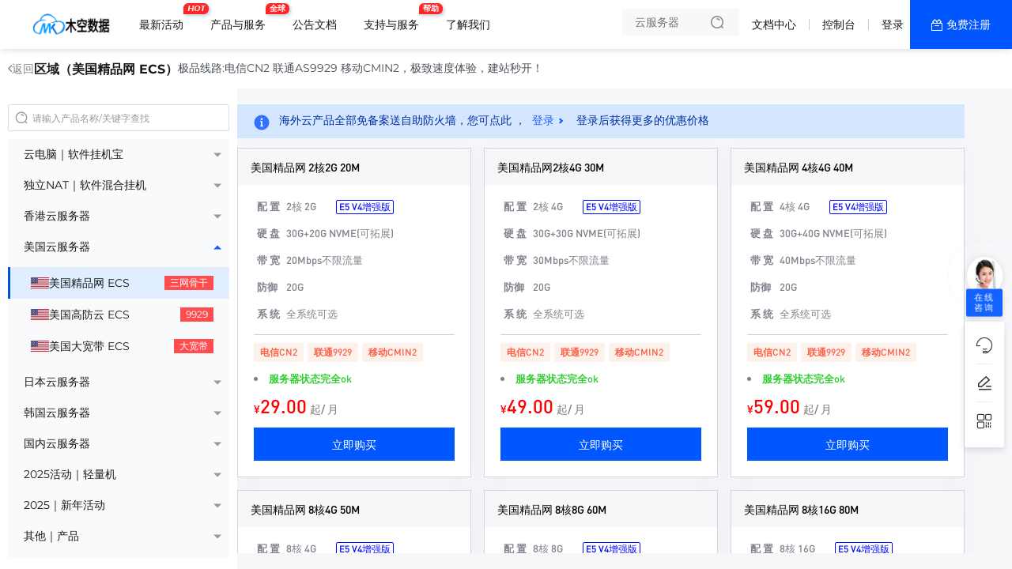

--- FILE ---
content_type: text/html; charset=utf-8
request_url: https://mukongyun.com/cart?fid=4&gid=91
body_size: 16621
content:
<html lang="zh-CN">
<head>
        <meta charset="UTF-8"/>
    <link rel="icon" href="/img/favicon.ico" type="image/x-icon"/>
    <title>美国精品网三网骨干：打造最佳网络体验</title>
    <meta name="keywords" content="美国精品网, 三网骨干, 网络体验, 网络服务, 网络优化, 网络连接, 网络速度, 网络稳定, 网络安全, 网络技术"/>
    <meta name="description" content="美国精品网三网骨干致力于提供最佳网络体验，通过优化网络连接、提升网络速度和稳定性，保障网络安全，引领网络技术发展，为用户提供卓越的网络服务。"/>
    <link rel="dns-prefetch" href="https://mukongyun.com">
    <meta name="viewport"
          content="width=device-width, initial-scale=1, maximum-scale=1, user-scalable=no">
    <meta name="applicable-device" content="pc,mobile"/>
    <meta http-equiv="X-UA-Compatible" content="IE=edge,chrome=1"/>
    <meta name="referrer" content="no-referrer-when-downgrade"/>
    <meta name="path" content="https://mukongyun.com/themes/web/www"/>
    <meta property="og:title" content="美国精品网三网骨干：打造最佳网络体验"/>
    <meta property="og:keywords" content="美国精品网, 三网骨干, 网络体验, 网络服务, 网络优化, 网络连接, 网络速度, 网络稳定, 网络安全, 网络技术"/>
    <meta property="og:description" content="美国精品网三网骨干致力于提供最佳网络体验，通过优化网络连接、提升网络速度和稳定性，保障网络安全，引领网络技术发展，为用户提供卓越的网络服务。"/>
    <meta property="is:client" content="pc"/>
    <meta property="is:home" content=""/>
    <meta property="viewPath" content="product"/>
    <meta property="statement" content="已申请软著，盗版必究！"/>
    <link href="/themes/clientarea/default/assets/css/bootstrap.min.css?v=v3.7.6"
      rel="stylesheet" type="text/css"/>
<link rel="stylesheet" type="text/css"
      href="/themes/web/www/static/css/typo.css?v3.7.6"/>
<link rel="stylesheet" type="text/css"
      href="//at.alicdn.com/t/c/font_4334155_zodnrrjlblp.css"/>
<link rel="stylesheet" type="text/css"
      href="/themes/web/www/static/css/nav.css?v3.7.6"/>
<link rel="stylesheet" type="text/css"
      href="/themes/web/www/static/css/footer.css?v3.7.6"/>
<!-- CSS  Test-->
<link rel="stylesheet" type="text/css"
      href="/themes/web/www/static/css/m_index.css?v3.7.6"/>

<!-- SCRIPT  v3.7.6-->
<script src="/themes/web/www/static/script/jquery.min.js?v3.7.6"></script>

<!--//tooltip提示-->
<script src="/themes/web/www/static/script/jTippy.min.js?v3.7.6"></script>

<!--//Alert消息提示和复制-->
<script src="/themes/web/www/static/script/clipboard.min.js?v3.7.6"></script>
<script src="/themes/web/www/static/script/coco-message.js?v3.7.6"></script>

<!--//弹窗提示-->
<link rel="stylesheet" type="text/css"
      href="/themes/web/www/static/css/layer-animate.css?v3.7.6"/>
<script src="/themes/web/www/static/script/method.js?v3.7.6"></script>


<!-- 挂载 CSS全局 文件 -->
<style>:root{--fontsthickness:initial; --BodyBackground:#fff; --txtcl:#181818; --buttoncolor:#0052d9; --colorv:#0052d9; --maxwidth:1440px; --minwidth:745px; --padding:64px; --radius:4px; --PcLogo:33px; --MobileLogo:28px; --logocolorv:transparent; --fonts:14px code, Microsoft YaHei, sans-serif; --waplogo:/mk2.png; --logo:/mk2.png; --whitelogo:/mk2.png; --logocolorvpadding:0; --darker1:#002ab1; --darker2:#003ec5; --Original:#0052d9; --lighter1:#1466ed; --lighter2:#287aff; --lighter3:#3c8eff; --lighter4:#50a2ff; --lighter5:#64b6ff; --gradient2:linear-gradient(180deg,#0052d9, #002ab1); --gradient1:linear-gradient(180deg,#0052d9, #1466ed); --gradient3:linear-gradient(180deg, #1466ed 0%, #0052d9 64%, #002ab1 100%); --gradient4:linear-gradient(180deg, #287aff 0%, #0052d9 64%, #003ec5 100%); --headColor:rgba(255, 255, 255, 1); --translucentdegree:12px; --navheight:62px; --navfontSize:14px; --navfontWeight:500; --navfontWeight_r:500; --navmodeheight:42px; --navleft_height:268px; --navleft_color:#F7F9FD; --navleft_banner:url('/themes/web/www/static/picture/remoteL17017764609130.png'); --navright_color:#fff; --navright_block:rgba(240, 244, 255, 0.24); --nav_classRow:230px; --nav_register:rgba(0, 86, 255, 1); --nav_registerHover:#FFC107; --wapnavheight:62px; --wapnavColor:transparent; --wapnavleft_height:138px; --wapnavleft_color:#f4f8ff; --wapnavright_color:#fff; --footer_filter:none; --cart_navmax:300px; --productwidth_max:280px; --buyButton:rgba(0, 86, 255, 1); --priceColor:rgba(255, 0, 0, 1); --inventoryColor:rgba(255, 0, 0, 1); --content-w:100%; --cart_mainColor:#165dff; --cart-background:rgb(242, 243, 248); --cart-buttonselect:rgba(10, 96, 235, 1); --cart_btnn_border:rgba(0, 86, 255, 1); --label-w:116px; }</style></head>
<body class="inherit">
<section class="nav-layoutcontainer">
    <div class="horizontal-menu-navbar ">
        <div class="horizontal-menu-navbar-logo">
            <a href="/">
                <img src="/mk2.png" alt="木空数据IDC" srcset=""
                     class="horizontal-logosize">
            </a>
        </div>
        <div class="headerBg notransparent translucent"></div>
        <div class="horizontal-menu-navbar-container">
            <div class="horizontal-container-navbar">
                <div class="menu-container-left">
                    <div class="horizontal-menu-navbar-scroll-btn horizontal-menu-scroll-left">
                        <i
                                class="universal icon-arrow-11"></i>
                    </div>
                </div>
                <div class="horizontal-menu-navbar-menu-container">
                    <ul class="horizontal-menu-navbar-menu ">
                                                <li>
                            <a                                href="/newestactivity.html"
                                                           data-key="0"
                            data-childtype="url">
                            最新活动                            <span class="navbar-menu-tag">
                                <i style="background-color:">HOT</i></span>
                                                        </a>
                        </li>
                                                <li>
                            <a                             data-key="1"
                            data-childtype="groups">
                            产品与服务                            <span class="navbar-menu-tag">
                                <i style="background-color:">全球</i></span>
                                                        </a>
                        </li>
                                                <li>
                            <a                                href="/newscate/3.html"
                                                           data-key="2"
                            data-childtype="url">
                            公告文档                            </a>
                        </li>
                                                <li>
                            <a                             data-key="3"
                            data-childtype="nav">
                            支持与服务                            <span class="navbar-menu-tag">
                                <i style="background-color:">帮助</i></span>
                                                        </a>
                        </li>
                                                <li>
                            <a                             data-key="4"
                            data-childtype="nav">
                            了解我们                            </a>
                        </li>
                        
                    </ul>
                    <span class="underline"></span>
                </div>
                <div class="menu-container-right">
                    <div class="horizontal-menu-navbar-scroll-btn horizontal-menu-scroll-right">
                        <i
                                class="universal icon-arrow-11"></i>
                    </div>
                </div>
            </div>
        </div>
        <div class="horizontal-menu-navbar-search">
            <div class="horizontal-menu-right-container">
                                <div class="input-inner-wrapper">
                    <label class="input-label">
                        <input type="text" placeholder="云服务器"
                               class="search-input">
                        <span class="input-suffix">
                        <i class="search-icon develop sk-sousuo1"></i>
                    </span>
                    </label>
                    <div class="nav-search">
                        <div class="nav-search-body">
                            <div class="nav-search-close">
                                <img alt="关闭" class="close-icon"
                                     src="/themes/web/www/static/picture/remoteL17054789546267.svg">
                            </div>
                            <ul class="nav-search-tabs">
                                <li class="nav-search-tab active"
                                    data-target="all">全部产品
                                </li>
                                <li class="nav-search-tab" data-target="news">
                                    新闻资讯
                                </li>
                                <li class="nav-search-tab" data-target="docs">
                                    帮助文档
                                </li>
                            </ul>
                            <div class="nav-search-input-wrapper">
                                <input type="text" placeholder="云服务器"
                                       class="nav-search-input">
                                <span class="nav-search-input-suffix">
                             <i class="search-icon develop sk-sousuo1"></i>
                         </span>
                            </div>
                            <div class="nav-search-hotProducts">
                                <p class="nav-search-hotProducts-title">
                                    热销推荐</p>
                                <i class="nav-search-hotProducts-icon develop sk-gonggong-xinwenbiaoqian1"></i>
                            </div>
                            <div class="nav-search-recommendation">
                                                                <a href="/cart?fid=5&gid=23"
                                   target="_blank">香港服务器大宽带</a>
                                                                <a href="/cart?fid=5&gid=48"
                                   target="_blank">香港服务器企业云</a>
                                                                <a href="/cart?fid=26&gid=86"
                                   target="_blank">电信云电脑挂机宝</a>
                                                                <a href="/cart?fid=26&gid=100"
                                   target="_blank">联通挂机宝云电脑</a>
                                                                <a href="/cart?fid=27&gid=101"
                                   target="_blank">NAT金牌游戏服务器</a>
                                                            </div>
                        </div>
                    </div>
                </div>
                                <div class="navbar-public">
                    <a href="/help.html">文档中心</a>
                </div>
                <div class="delimiter"></div>
                                <div class="navbar-public">
                    <a href="/clientarea">控制台</a>
                </div>
                <div class="delimiter"></div>
                                <div class="navbar-Register">
                    <a href="/login">登录</a>
                </div>
                <a class="navbar-Login" href="/register">
                    免费注册
                </a>
                                <!-- 已登录-->
                            </div>
        </div>
    </div>
    <div class="menu-dropdown-container" style="display: none;"></div>
</section>
<section class="nav-data" style="display:none;height:0;width: 0;">
            <div data-key="1" data-childtype="groups">
                <div class="Submenu-background black">
    <div class="comp_containerw1680p0 comp_container_auto CloseButtonMount">
        <div class="Submenu-container product_services">
            <div class="Submenu-left">
                <div class="Submenu-left-container">
                    <div class="Submenu-menuInfo">
                        <h1 class="Submenu-menuInfo-title">产品与服务</h1>
                        <div class="Submenu-product-tab">
                            <ul class="Submenu-product-list">
                                                                <li class="Submenu-product-name" data-identification="recommend">
                                    <a>精选推荐</a>
                                    <span class="Submenu-product-hot">HOT</span>
                                </li>
                                                                <li class="Submenu-product-name" data-identification="product">
                                    <a>云电脑｜软件挂机宝</a>
                                </li>
                                                                <li class="Submenu-product-name" data-identification="product">
                                    <a>独立NAT｜软件混合挂机</a>
                                </li>
                                                                <li class="Submenu-product-name" data-identification="product">
                                    <a>香港云服务器</a>
                                </li>
                                                                <li class="Submenu-product-name" data-identification="product">
                                    <a>美国云服务器</a>
                                </li>
                                                                <li class="Submenu-product-name" data-identification="product">
                                    <a>日本云服务器</a>
                                </li>
                                                                <li class="Submenu-product-name" data-identification="product">
                                    <a>韩国云服务器</a>
                                </li>
                                                                <li class="Submenu-product-name" data-identification="product">
                                    <a>国内云服务器</a>
                                </li>
                                                                <li class="Submenu-product-name" data-identification="product">
                                    <a>2025活动｜轻量机</a>
                                </li>
                                                                <li class="Submenu-product-name" data-identification="product">
                                    <a>2025｜新年活动</a>
                                </li>
                                                                <li class="Submenu-product-name" data-identification="product">
                                    <a>其他｜产品</a>
                                </li>
                                                                <li class="Submenu-product-name" data-identification="product">
                                    <a>专用宿主机</a>
                                </li>
                                                                <li class="Submenu-product-name" data-identification="product">
                                    <a>站群物理服务器</a>
                                </li>
                                                            </ul>
                        </div>
                    </div>
                </div>
            </div>
            <div class="Submenu-middle-right">
                <div class="Submenu-right-search">
                    <div class="Submenu-middle-search">
    <div class="Submenu-middle-search-flex">
        <div class="Submenu-middle-search-box">
            <div class="Submenu-middle-search-box-left">
                <i class="Submenu-middle-search-icon develop sk-sousuo1"></i>
                <input class="Submenu-middle-search-text" placeholder="请输入搜索内容" type="text">
            </div>
        </div>
        <div class="Submenu-middle-search-content">
            <ul class="search-right-content">
                                <li>
                    <a atl="云服务器" class="search-right-content-text" href="/cart">云服务器</a>
                </li>
                                <li>
                    <a atl="CDN" class="search-right-content-text" href="/cart">CDN</a>
                </li>
                                <li>
                    <a atl="物理机" class="search-right-content-text" href="/cart">物理机</a>
                </li>
                                <li>
                    <a atl="虚拟主机" class="search-right-content-text" href="/cart">虚拟主机</a>
                </li>
                            </ul>
        </div>
    </div>
</div>
                </div>
                <div class="Submenu-right-line">
                                        <div class="menu-recommend-content ">
                        <div class="Submenu-middle">
                                                        <div class="Submenu-selected-content upanddown">
                                <div class="recommend-product">
                                    <div class="Submenu-blockTitle">
                                        <div class="blockTitle-title">
                                            <i class="universal icon-hotfill"></i>
                                            <span>精选推荐</span>
                                        </div>
                                    </div>
                                    <div class="recommend-content-layout">
                                        <div class="recommend-product-hot-layout">
                                                                                        <a class="recommend-product-hot"
                                               href="/cart?fid=26&gid=100"
                                               >
                                                <div class="recommend-number">
                                                    01                                                </div>
                                                <div class="recommend-hot-content">
                                                    <div class="recommend-hot-product-title">
                                                        <span>联通挂机宝云电脑</span>
                                                                                                                <span class="recommend-hot-product-label">挂机必备</span>
                                                                                                            </div>
                                                    <div class="recommend-hot-product-desc">
                                                        新线路适合挂机业务、自动化脚本运行。采用高速读写硬盘，无RAID阵列，不提供数据冗余。                                                    </div>
                                                </div>
                                            </a>
                                                                                        <a class="recommend-product-hot"
                                               href="/cart?fid=27&gid=101"
                                               >
                                                <div class="recommend-number">
                                                    02                                                </div>
                                                <div class="recommend-hot-content">
                                                    <div class="recommend-hot-product-title">
                                                        <span>NAT金牌游戏服务器</span>
                                                                                                                <span class="recommend-hot-product-label">开服猛兽</span>
                                                                                                            </div>
                                                    <div class="recommend-hot-product-desc">
                                                        Windows24小时运行挂机，多个独立公网端口，适合开MC,steam等类型游戏和机器人监控挂机等                                                    </div>
                                                </div>
                                            </a>
                                                                                        <a class="recommend-product-hot"
                                               href="/cart?fid=5&gid=23"
                                               >
                                                <div class="recommend-number">
                                                    03                                                </div>
                                                <div class="recommend-hot-content">
                                                    <div class="recommend-hot-product-title">
                                                        <span>香港服务器大宽带</span>
                                                                                                                <span class="recommend-hot-product-label">免备快速</span>
                                                                                                            </div>
                                                    <div class="recommend-hot-product-desc">
                                                        企业级精品CN2优化带宽回国，建站秒开，硬件配置为V4 + DDR4 高性能！测试ip103.42.31.1                                                    </div>
                                                </div>
                                            </a>
                                                                                    </div>
                                        <div class="recommend-product-ordinary">
                                                                                    </div>
                                    </div>
                                </div>
                                                                <div class="recommend-news">
                                    <div class="Submenu-blockTitle">
                                        <div class="blockTitle-title">
                                            <span>产品动态</span>
                                        </div>
                                                                                <a href="/newscate/3.html" >查看全部</a>
                                                                            </div>
                                    <div class="recommend-news-content-layout">
                                                                                <a class="recommend-news-content" href="/newscontent/109.html" >
                                            <div class="recommend-news-title">
                                                1. 联通挂机宝云电脑恢复                                            </div>
                                        </a>
                                                                                <a class="recommend-news-content" href="/newscontent/108.html" >
                                            <div class="recommend-news-title">
                                                2. 联通云电脑光缆故障                                            </div>
                                        </a>
                                                                                <a class="recommend-news-content" href="/newscontent/107.html" >
                                            <div class="recommend-news-title">
                                                3. 违规攻击查处通告                                            </div>
                                        </a>
                                                                                <a class="recommend-news-content" href="/newscontent/106.html" >
                                            <div class="recommend-news-title">
                                                4. 关于关闭境外邮箱通知！                                            </div>
                                        </a>
                                                                                <a class="recommend-news-content" href="/newscontent/104.html" >
                                            <div class="recommend-news-title">
                                                5. 美国洛杉矶机房掉电                                            </div>
                                        </a>
                                                                                <a class="recommend-news-content" href="/newscontent/103.html" >
                                            <div class="recommend-news-title">
                                                6. 107段ip更换通知                                            </div>
                                        </a>
                                                                                <a class="recommend-news-content" href="/newscontent/102.html" >
                                            <div class="recommend-news-title">
                                                7. 香港机房迁移通知                                            </div>
                                        </a>
                                                                                <a class="recommend-news-content" href="/newscontent/101.html" >
                                            <div class="recommend-news-title">
                                                8. 访问、安装宝塔面板卡顿的解决方法                                            </div>
                                        </a>
                                                                            </div>
                                </div>
                                                            </div>
                        </div>
                                                <div class="Submenu-right">
                            <div class="Submenu-advertisement">
    </div>
                        </div>
                                            </div>
                                        <div class="menu-product-content">
                        <div class="Submenu-middle">
                                                        <div class="Submenu-middle-product">
                                <div class="Submenu-product-content-list">
                                                                        <a href="/cart?fid=26&gid=100" class="list-product-content" >
                                        <div class="list-product-text-content">
                                            <div class="list-product-title">
                                                                                                <div class="list-product-img">
                                                    <img src="/upload/common/country/CN.png"
                                                         alt="联通挂机云电脑"
                                                         class="list-product-img-country">
                                                </div>
                                                                                                <span class="list-product-name">联通挂机云电脑</span>
                                                                                                <span class="list-product-hot">挂机监控软件</span>
                                                
                                            </div>
                                            <div class="list-product-desc">新线路适合挂机业务、自动化脚本运行。采用高速读写硬盘，无RAID阵列，不提供数据冗余。</div>
                                        </div>
                                    </a>
                                                                        <a href="/cart?fid=26&gid=86" class="list-product-content" >
                                        <div class="list-product-text-content">
                                            <div class="list-product-title">
                                                                                                <div class="list-product-img">
                                                    <img src="/upload/common/country/CN.png"
                                                         alt="电信挂机云电脑"
                                                         class="list-product-img-country">
                                                </div>
                                                                                                <span class="list-product-name">电信挂机云电脑</span>
                                                                                                <span class="list-product-hot">软件挂机稳定</span>
                                                
                                            </div>
                                            <div class="list-product-desc">适合挂机业务、自动化脚本运行。采用高速读写硬盘，无RAID阵列，不提供数据冗余。</div>
                                        </div>
                                    </a>
                                                                    </div>
                            </div>
                                                        <div class="Submenu-middle-product">
                                <div class="Submenu-product-content-list">
                                                                        <a href="/cart?fid=27&gid=101" class="list-product-content" >
                                        <div class="list-product-text-content">
                                            <div class="list-product-title">
                                                                                                <div class="list-product-img">
                                                    <img src="/upload/common/country/CN.png"
                                                         alt="NAT游戏服务器"
                                                         class="list-product-img-country">
                                                </div>
                                                                                                <span class="list-product-name">NAT游戏服务器</span>
                                                                                                <span class="list-product-hot">开服游戏软件</span>
                                                
                                            </div>
                                            <div class="list-product-desc">Windows24小时运行挂机，多个独立公网端口，适合开MC,steam等类型游戏和机器人监控挂机等</div>
                                        </div>
                                    </a>
                                                                        <a href="/cart?fid=27&gid=89" class="list-product-content" >
                                        <div class="list-product-text-content">
                                            <div class="list-product-title">
                                                                                                <div class="list-product-img">
                                                    <img src="/upload/common/country/CN.png"
                                                         alt="NAT游戏混合云"
                                                         class="list-product-img-country">
                                                </div>
                                                                                                <span class="list-product-name">NAT游戏混合云</span>
                                                                                                <span class="list-product-hot">开服挂机监控</span>
                                                
                                            </div>
                                            <div class="list-product-desc">Windows24小时运行挂机，多个独立公网端口，适合开MC,steam等类型游戏和机器人监控挂机等</div>
                                        </div>
                                    </a>
                                                                        <a href="/cart?fid=27&gid=97" class="list-product-content" >
                                        <div class="list-product-text-content">
                                            <div class="list-product-title">
                                                                                                <div class="list-product-img">
                                                    <img src="/upload/common/country/CN.png"
                                                         alt="MC/游戏开服B区"
                                                         class="list-product-img-country">
                                                </div>
                                                                                                <span class="list-product-name">MC/游戏开服B区</span>
                                                                                                <span class="list-product-hot">游戏搭建</span>
                                                
                                            </div>
                                            <div class="list-product-desc">支持幻兽帕鲁win一键开服镜像，高性能配置多个独立公网端口适合开MC,steam等类型游戏</div>
                                        </div>
                                    </a>
                                                                        <a href="/cart?fid=27&gid=95" class="list-product-content" >
                                        <div class="list-product-text-content">
                                            <div class="list-product-title">
                                                                                                <div class="list-product-img">
                                                    <img src="/upload/common/country/CN.png"
                                                         alt="MC/游戏开服A区"
                                                         class="list-product-img-country">
                                                </div>
                                                                                                <span class="list-product-name">MC/游戏开服A区</span>
                                                                                                <span class="list-product-hot">游戏开服</span>
                                                
                                            </div>
                                            <div class="list-product-desc">支持幻兽帕鲁win一键开服镜像，高性能配置多个独立公网端口适合开MC,steam等类型游戏</div>
                                        </div>
                                    </a>
                                                                    </div>
                            </div>
                                                        <div class="Submenu-middle-product">
                                <div class="Submenu-product-content-list">
                                                                        <a href="/cart?fid=5&gid=48" class="list-product-content" >
                                        <div class="list-product-text-content">
                                            <div class="list-product-title">
                                                                                                <div class="list-product-img">
                                                    <img src="/upload/common/country/HK.png"
                                                         alt="香港企业云 ECS"
                                                         class="list-product-img-country">
                                                </div>
                                                                                                <span class="list-product-name">香港企业云 ECS</span>
                                                                                                <span class="list-product-hot">免备案</span>
                                                
                                            </div>
                                            <div class="list-product-desc">企业级精品CN2优化带宽回国，建站秒开，硬件配置为V4 + DDR4 高性能！测试ip103.42.31.1</div>
                                        </div>
                                    </a>
                                                                        <a href="/cart?fid=5&gid=93" class="list-product-content" >
                                        <div class="list-product-text-content">
                                            <div class="list-product-title">
                                                                                                <div class="list-product-img">
                                                    <img src="/upload/common/country/HK.png"
                                                         alt="香港CN2云 ECS"
                                                         class="list-product-img-country">
                                                </div>
                                                                                                <span class="list-product-name">香港CN2云 ECS</span>
                                                                                                <span class="list-product-hot">精品CN2</span>
                                                
                                            </div>
                                            <div class="list-product-desc">木空云聚合了CT,CN2 CU,HGC,PCCW,HKBN,NTT，实现BGP智能路由+精品网混合接入，实时监测丢包/延迟，毫秒级切换，基于新一代Intel®至强系列处理器，多核性能强劲</div>
                                        </div>
                                    </a>
                                                                        <a href="/cart?fid=5&gid=94" class="list-product-content" >
                                        <div class="list-product-text-content">
                                            <div class="list-product-title">
                                                                                                <div class="list-product-img">
                                                    <img src="/upload/common/country/HK.png"
                                                         alt="香港高宽带 ECS"
                                                         class="list-product-img-country">
                                                </div>
                                                                                                <span class="list-product-name">香港高宽带 ECS</span>
                                                                                                <span class="list-product-hot">CN2优化</span>
                                                
                                            </div>
                                            <div class="list-product-desc">企业级精品CN2优化带宽回国，建站秒开，硬件配置为V4 + DDR4 高性能！测试ip103.42.31.1</div>
                                        </div>
                                    </a>
                                                                        <a href="/cart?fid=5&gid=23" class="list-product-content" >
                                        <div class="list-product-text-content">
                                            <div class="list-product-title">
                                                                                                <div class="list-product-img">
                                                    <img src="/upload/common/country/HK.png"
                                                         alt="香港大宽带 ECS"
                                                         class="list-product-img-country">
                                                </div>
                                                                                                <span class="list-product-name">香港大宽带 ECS</span>
                                                                                                <span class="list-product-hot">免备案</span>
                                                
                                            </div>
                                            <div class="list-product-desc">企业级精品CN2优化带宽回国，建站秒开，硬件配置为V4 + DDR4 高性能！测试ip103.42.31.1</div>
                                        </div>
                                    </a>
                                                                        <a href="/cart?fid=5&gid=120" class="list-product-content" >
                                        <div class="list-product-text-content">
                                            <div class="list-product-title">
                                                                                                <div class="list-product-img">
                                                    <img src="/upload/common/country/HK.png"
                                                         alt="香港高防云 ECS"
                                                         class="list-product-img-country">
                                                </div>
                                                                                                <span class="list-product-name">香港高防云 ECS</span>
                                                                                                <span class="list-product-hot">高防免备</span>
                                                
                                            </div>
                                            <div class="list-product-desc">黑洞秒解，封UDP，提供200G大规模DDOS防护，原生IP国际优化线路，由于需要绕路清洗，访问延迟和丢包较高。</div>
                                        </div>
                                    </a>
                                                                        <a href="/cart?fid=5&gid=81" class="list-product-content" >
                                        <div class="list-product-text-content">
                                            <div class="list-product-title">
                                                                                                <div class="list-product-img">
                                                    <img src="/upload/common/country/HK.png"
                                                         alt="香港精品云 ECS"
                                                         class="list-product-img-country">
                                                </div>
                                                                                                <span class="list-product-name">香港精品云 ECS</span>
                                                                                                <span class="list-product-hot">香港CTG</span>
                                                
                                            </div>
                                            <div class="list-product-desc">香港Mega Two数据中心，依托于BGP.NET与Sun Network顶级上游运营商，三网CN2 GIA双程优化，实现全国超低延迟</div>
                                        </div>
                                    </a>
                                                                        <a href="/cart?fid=5&gid=113" class="list-product-content" >
                                        <div class="list-product-text-content">
                                            <div class="list-product-title">
                                                                                                <div class="list-product-img">
                                                    <img src="/upload/common/country/HK.png"
                                                         alt="香港站群云 ECS"
                                                         class="list-product-img-country">
                                                </div>
                                                                                                <span class="list-product-name">香港站群云 ECS</span>
                                                                                                <span class="list-product-hot">NEW</span>
                                                
                                            </div>
                                            <div class="list-product-desc">电信CN2回国优化三网GIA带宽</div>
                                        </div>
                                    </a>
                                                                        <a href="/cart?fid=5&gid=80" class="list-product-content" >
                                        <div class="list-product-text-content">
                                            <div class="list-product-title">
                                                                                                <div class="list-product-img">
                                                    <img src="/upload/common/country/HK.png"
                                                         alt="香港bgp 已下架"
                                                         class="list-product-img-country">
                                                </div>
                                                                                                <span class="list-product-name">香港bgp 已下架</span>
                                                                                                <span class="list-product-hot">香港BGP</span>
                                                
                                            </div>
                                            <div class="list-product-desc">線路：香港BGP多線電信CN2 GIA/AS4809、聯通CUG/AS10099、移動 CMI/58453</div>
                                        </div>
                                    </a>
                                                                    </div>
                            </div>
                                                        <div class="Submenu-middle-product">
                                <div class="Submenu-product-content-list">
                                                                        <a href="/cart?fid=4&gid=91" class="list-product-content" >
                                        <div class="list-product-text-content">
                                            <div class="list-product-title">
                                                                                                <div class="list-product-img">
                                                    <img src="/upload/common/country/US.png"
                                                         alt="美国精品网 ECS"
                                                         class="list-product-img-country">
                                                </div>
                                                                                                <span class="list-product-name">美国精品网 ECS</span>
                                                                                                <span class="list-product-hot">三网骨干</span>
                                                
                                            </div>
                                            <div class="list-product-desc">极品线路:电信CN2 联通AS9929 移动CMIN2，极致速度体验，建站秒开！</div>
                                        </div>
                                    </a>
                                                                        <a href="/cart?fid=4&gid=76" class="list-product-content" >
                                        <div class="list-product-text-content">
                                            <div class="list-product-title">
                                                                                                <div class="list-product-img">
                                                    <img src="/upload/common/country/US.png"
                                                         alt="美国高防云 ECS"
                                                         class="list-product-img-country">
                                                </div>
                                                                                                <span class="list-product-name">美国高防云 ECS</span>
                                                                                                <span class="list-product-hot">9929</span>
                                                
                                            </div>
                                            <div class="list-product-desc">GTT扩展全球DDoS清洗中心网络，以应对网络攻击规模。此系列使用GTT + AS9929精品网络，享受高防的同时也可高速。</div>
                                        </div>
                                    </a>
                                                                        <a href="/cart?fid=4&gid=121" class="list-product-content" >
                                        <div class="list-product-text-content">
                                            <div class="list-product-title">
                                                                                                <div class="list-product-img">
                                                    <img src="/upload/common/country/US.png"
                                                         alt="美国大宽带 ECS"
                                                         class="list-product-img-country">
                                                </div>
                                                                                                <span class="list-product-name">美国大宽带 ECS</span>
                                                                                                <span class="list-product-hot">大宽带</span>
                                                
                                            </div>
                                            <div class="list-product-desc">高性能Ryzen R9 9950X处理器 + DDR5 ECC + NVMe固态硬盘 RAID，提供美国原生IP，超大带宽，开放25端口，Looking Glass：64.185.232.162</div>
                                        </div>
                                    </a>
                                                                    </div>
                            </div>
                                                        <div class="Submenu-middle-product">
                                <div class="Submenu-product-content-list">
                                                                        <a href="/cart?fid=31&gid=110" class="list-product-content" >
                                        <div class="list-product-text-content">
                                            <div class="list-product-title">
                                                                                                <div class="list-product-img">
                                                    <img src="/upload/common/country/JP.png"
                                                         alt="日本轻量服务器"
                                                         class="list-product-img-country">
                                                </div>
                                                                                                <span class="list-product-name">日本轻量服务器</span>
                                                                                                <span class="list-product-hot">最新</span>
                                                
                                            </div>
                                            <div class="list-product-desc">电信直连、联通软银、移动CMI</div>
                                        </div>
                                    </a>
                                                                        <a href="/cart?fid=31&gid=119" class="list-product-content" >
                                        <div class="list-product-text-content">
                                            <div class="list-product-title">
                                                                                                <div class="list-product-img">
                                                    <img src="/upload/common/country/JP.png"
                                                         alt="日本云服务器"
                                                         class="list-product-img-country">
                                                </div>
                                                                                                <span class="list-product-name">日本云服务器</span>
                                                                                                <span class="list-product-hot">最新</span>
                                                
                                            </div>
                                            <div class="list-product-desc">电信直连、联通软银、移动CMI</div>
                                        </div>
                                    </a>
                                                                    </div>
                            </div>
                                                        <div class="Submenu-middle-product">
                                <div class="Submenu-product-content-list">
                                                                        <a href="/cart?fid=29&gid=103" class="list-product-content" >
                                        <div class="list-product-text-content">
                                            <div class="list-product-title">
                                                                                                <div class="list-product-img">
                                                    <img src="/upload/common/country/KR.png"
                                                         alt="韩国首尔SK云"
                                                         class="list-product-img-country">
                                                </div>
                                                                                                <span class="list-product-name">韩国首尔SK云</span>
                                                                                                <span class="list-product-hot">最新</span>
                                                
                                            </div>
                                            <div class="list-product-desc">韩国首尔LG机房，SK直连线路，中国地区访问速度快。</div>
                                        </div>
                                    </a>
                                                                        <a href="/cart?fid=29&gid=114" class="list-product-content" >
                                        <div class="list-product-text-content">
                                            <div class="list-product-title">
                                                                                                <div class="list-product-img">
                                                    <img src="/upload/common/country/KR.png"
                                                         alt="韩国CN2云"
                                                         class="list-product-img-country">
                                                </div>
                                                                                                <span class="list-product-name">韩国CN2云</span>
                                                                                                <span class="list-product-hot">NEW</span>
                                                
                                            </div>
                                            <div class="list-product-desc">韩国首尔LG，阿里云同机房，提供韩国原生IP解锁流媒体，CN2优质线路。</div>
                                        </div>
                                    </a>
                                                                    </div>
                            </div>
                                                        <div class="Submenu-middle-product">
                                <div class="Submenu-product-content-list">
                                                                        <a href="/cart?fid=6&gid=118" class="list-product-content" >
                                        <div class="list-product-text-content">
                                            <div class="list-product-title">
                                                                                                <div class="list-product-img">
                                                    <img src="/upload/common/country/CN.png"
                                                         alt="襄阳高防云 ECS"
                                                         class="list-product-img-country">
                                                </div>
                                                                                                <span class="list-product-name">襄阳高防云 ECS</span>
                                                                                                <span class="list-product-hot">高防</span>
                                                
                                            </div>
                                            <div class="list-product-desc">襄阳精品高防云，卓越抗DDoS能力，极速稳定，保障业务安全，专为企业打造高效防护解决方案。</div>
                                        </div>
                                    </a>
                                                                        <a href="/cart?fid=6&gid=107" class="list-product-content" >
                                        <div class="list-product-text-content">
                                            <div class="list-product-title">
                                                                                                <div class="list-product-img">
                                                    <img src="/upload/common/country/CN.png"
                                                         alt="宁波电信云 ECS"
                                                         class="list-product-img-country">
                                                </div>
                                                                                                <span class="list-product-name">宁波电信云 ECS</span>
                                                                                                <span class="list-product-hot">最新</span>
                                                
                                            </div>
                                            <div class="list-product-desc">宁波高级数据中心，网络高可用、低延迟</div>
                                        </div>
                                    </a>
                                                                        <a href="/cart?fid=6&gid=108" class="list-product-content" >
                                        <div class="list-product-text-content">
                                            <div class="list-product-title">
                                                                                                <div class="list-product-img">
                                                    <img src="/upload/common/country/CN.png"
                                                         alt="成都电信云 ECS"
                                                         class="list-product-img-country">
                                                </div>
                                                                                                <span class="list-product-name">成都电信云 ECS</span>
                                                                                                <span class="list-product-hot">畅销</span>
                                                
                                            </div>
                                            <div class="list-product-desc">成都万达机房，低延迟高稳定性，提供100G防御，傲盾CC防火墙，封UDP</div>
                                        </div>
                                    </a>
                                                                    </div>
                            </div>
                                                        <div class="Submenu-middle-product">
                                <div class="Submenu-product-content-list">
                                                                        <a href="/cart?fid=28&gid=1" class="list-product-content" >
                                        <div class="list-product-text-content">
                                            <div class="list-product-title">
                                                                                                <span class="list-product-name">木空数据免费服务器</span>
                                                                                                <span class="list-product-hot">助力</span>
                                                
                                            </div>
                                            <div class="list-product-desc">稳定两年了也该更新了！等上新 产品稳定可测试程序</div>
                                        </div>
                                    </a>
                                                                        <a href="/cart?fid=28&gid=98" class="list-product-content" >
                                        <div class="list-product-text-content">
                                            <div class="list-product-title">
                                                                                                <div class="list-product-img">
                                                    <img src="/upload/common/country/BR.png"
                                                         alt="活动/轻量机"
                                                         class="list-product-img-country">
                                                </div>
                                                                                                <span class="list-product-name">活动/轻量机</span>
                                                                                                <span class="list-product-hot">活动</span>
                                                
                                            </div>
                                            <div class="list-product-desc">活动，续费同价，一人限量一单！看清商品介绍 特价产品不赚钱不退不换</div>
                                        </div>
                                    </a>
                                                                    </div>
                            </div>
                                                        <div class="Submenu-middle-product">
                                <div class="Submenu-product-content-list">
                                                                        <a href="/cart?fid=30&gid=109" class="list-product-content" >
                                        <div class="list-product-text-content">
                                            <div class="list-product-title">
                                                                                                <span class="list-product-name">木空云新年快乐</span>
                                                                                                <span class="list-product-hot">2025新年快乐</span>
                                                
                                            </div>
                                            <div class="list-product-desc">不退不换！！！香港美国韩国三选一</div>
                                        </div>
                                    </a>
                                                                    </div>
                            </div>
                                                        <div class="Submenu-middle-product">
                                <div class="Submenu-product-content-list">
                                                                        <a href="/cart?fid=2&gid=10" class="list-product-content" >
                                        <div class="list-product-text-content">
                                            <div class="list-product-title">
                                                                                                <span class="list-product-name">其他服务</span>
                                                                                                <span class="list-product-hot">综合</span>
                                                
                                            </div>
                                            <div class="list-product-desc">宝塔定制版 技术咨询 业务服务</div>
                                        </div>
                                    </a>
                                                                    </div>
                            </div>
                                                        <div class="Submenu-middle-product">
                                <div class="Submenu-product-content-list">
                                                                        <a href="/cart?fid=24&gid=77" class="list-product-content" >
                                        <div class="list-product-text-content">
                                            <div class="list-product-title">
                                                                                                <span class="list-product-name">香港宿主机</span>
                                                                                                <span class="list-product-hot">推荐</span>
                                                
                                            </div>
                                            <div class="list-product-desc">7*24小时机房人员轮班值守，香港CN2/BGP物理机，精品多线带宽，回国优化。 均可提供测试</div>
                                        </div>
                                    </a>
                                                                        <a href="/cart?fid=24&gid=40" class="list-product-content" >
                                        <div class="list-product-text-content">
                                            <div class="list-product-title">
                                                                                                <span class="list-product-name">美国宿主机</span>
                                                                                                <span class="list-product-hot">畅销</span>
                                                
                                            </div>
                                            <div class="list-product-desc">我们拥有最稳定的CN2 9929  Cera 原生ip与G口</div>
                                        </div>
                                    </a>
                                                                        <a href="/cart?fid=24&gid=87" class="list-product-content" >
                                        <div class="list-product-text-content">
                                            <div class="list-product-title">
                                                                                                <span class="list-product-name">国内宿主机</span>
                                                                                                <span class="list-product-hot">限时</span>
                                                
                                            </div>
                                            <div class="list-product-desc">木空数据合作常州机房 宿迁机房等 大宽带高防</div>
                                        </div>
                                    </a>
                                                                    </div>
                            </div>
                                                        <div class="Submenu-middle-product">
                                <div class="Submenu-product-content-list">
                                                                        <a href="/cart?fid=32&gid=111" class="list-product-content" >
                                        <div class="list-product-text-content">
                                            <div class="list-product-title">
                                                                                                <span class="list-product-name">香港站群服务器</span>
                                                
                                            </div>
                                            <div class="list-product-desc"></div>
                                        </div>
                                    </a>
                                                                        <a href="/cart?fid=32&gid=112" class="list-product-content" >
                                        <div class="list-product-text-content">
                                            <div class="list-product-title">
                                                                                                <span class="list-product-name">美国站群服务器</span>
                                                
                                            </div>
                                            <div class="list-product-desc"></div>
                                        </div>
                                    </a>
                                                                    </div>
                            </div>
                                                    </div>
                                                <div class="Submenu-right">
                                                        <div class="Submenu-advertisement">
    </div>
                                                    </div>
                                            </div>
                </div>
            </div>
        </div>
    </div>
</div>
            </div>
                <div data-key="3" data-childtype="nav">
                <div class="Submenu-background black close">
    <div class="comp_containerw1680p0 comp_container_auto CloseButtonMount">
        <div class="Submenu-container">
                        <div class="Submenu-left">
                <div class="Submenu-left-container">
                    <div class="Submenu-menuInfo-container">
                    <div class="Submenu-menuInfo">
                        <h1 class="Submenu-menuInfo-title">支持与服务</h1>
                        <p class="Submenu-desc">我们为您提供全方位的支持与服务，确保您在使用我们的云服务时无忧无虑。</p>
                    </div>
                    <div class="Submenu-button" alt="其他信息">
                                            </div>
                    </div>
                    <div class="Submenu-contact" alt="联系信息">
                                            </div>
                </div>
            </div>
                        <div class="Submenu-middle-right">
                <div class="Submenu-right-line">
                    <div class="Submenu-middle">
                        <div class="Submenu-middle-content">
                                                        <a href="/recommend.html" class="Submenu-item" >
                                <div class="Submenu-item-title">
                                    <span class="Submenu-title">公益计划</span>
                                                                        <span class="Submenu-tag" style="color:;border-color: ;">公益</span>
                                                                    </div>
                                <span class="Submenu-desc">探索我们的公益计划，共同创造美好社会未来。</span>
                            </a>
                                                        <a href="/contact.html" class="Submenu-item" >
                                <div class="Submenu-item-title">
                                    <span class="Submenu-title">联系我们</span>
                                                                    </div>
                                <span class="Submenu-desc">欢迎随时联系我们，期待与您沟通合作！</span>
                            </a>
                                                        <a href="/Assure.html" class="Submenu-item" >
                                <div class="Submenu-item-title">
                                    <span class="Submenu-title">服务保障</span>
                                                                    </div>
                                <span class="Submenu-desc">全方位保障，确保您的服务安全可靠。</span>
                            </a>
                                                        <a href="/help.html" class="Submenu-item" >
                                <div class="Submenu-item-title">
                                    <span class="Submenu-title">帮助文档</span>
                                                                    </div>
                                <span class="Submenu-desc">解答疑问，提供详细的使用指南和常见问题解答</span>
                            </a>
                                                        <a href="/Terms.html" class="Submenu-item" >
                                <div class="Submenu-item-title">
                                    <span class="Submenu-title">服务条款</span>
                                                                    </div>
                                <span class="Submenu-desc">查看我们的服务条款，了解我们的服务范围和使用规则。</span>
                            </a>
                                                        <a href="/downloads" class="Submenu-item" >
                                <div class="Submenu-item-title">
                                    <span class="Submenu-title">下载中心</span>
                                                                    </div>
                                <span class="Submenu-desc">获取各类文件下载，便捷高速，满足您的需求。</span>
                            </a>
                                                        <a href="/bt.html" class="Submenu-item" >
                                <div class="Submenu-item-title">
                                    <span class="Submenu-title">宝塔面板</span>
                                                                    </div>
                                <span class="Submenu-desc">提供全面的宝塔面板安装及挂载脚本</span>
                            </a>
                                                                                </div>
                    </div>
                                    </div>
            </div>
        </div>
    </div>
</div>
            </div>
            <div data-key="4" data-childtype="nav">
                <div class="Submenu-background black close">
    <div class="comp_containerw1680p0 comp_container_auto CloseButtonMount">
        <div class="Submenu-container">
                        <div class="Submenu-left">
                <div class="Submenu-left-container">
                    <div class="Submenu-menuInfo-container">
                    <div class="Submenu-menuInfo">
                        <h1 class="Submenu-menuInfo-title">了解我们</h1>
                        <p class="Submenu-desc">10+年商誉沉淀，深耕中国香港及海外高端资源</p>
                    </div>
                    <div class="Submenu-button" alt="其他信息">
                                            </div>
                    </div>
                    <div class="Submenu-contact" alt="联系信息">
                                            </div>
                </div>
            </div>
                        <div class="Submenu-middle-right">
                <div class="Submenu-right-line">
                    <div class="Submenu-middle">
                        <div class="Submenu-middle-content">
                                                        <a href="/news.html" class="Submenu-item" >
                                <div class="Submenu-item-title">
                                    <span class="Submenu-title">新闻动态</span>
                                                                    </div>
                                <span class="Submenu-desc">浏览最新热门新闻和实时资讯，紧跟时事动态。</span>
                            </a>
                                                        <a href="/certificate.html" class="Submenu-item" >
                                <div class="Submenu-item-title">
                                    <span class="Submenu-title">资质荣誉</span>
                                                                    </div>
                                <span class="Submenu-desc">展示我们的资质荣誉，证明我们的专业能力。</span>
                            </a>
                                                        <a href="https://dxyw.miit.gov.cn/dxxzsp/xkz/xkzgl/resource/qiyesearch.jsp?num=江苏木空云科技有限公司&type=xuke" class="Submenu-item" >
                                <div class="Submenu-item-title">
                                    <span class="Submenu-title">增值许可证查询</span>
                                                                    </div>
                                <span class="Submenu-desc">合法的增值业务经营资质，为您提供放心的选择</span>
                            </a>
                                                                                </div>
                    </div>
                                    </div>
            </div>
        </div>
    </div>
</div>
            </div>
        </section>





<preloading>
    <link rel="stylesheet" type="text/css" href="/themes/web/www/static/css/universalComponents.css?v3.7.6"/>
<link rel="stylesheet" type="text/css" href="/themes/cart/server/static/css/carttypo.css?v3.7.6"/>
<link rel="stylesheet" type="text/css" href="/themes/cart/server/static/css/inherit.css?v3.7.6"/>
<link rel="stylesheet" type="text/css" href="/themes/cart/server/static/css/module.css?v3.7.6"/>
<link rel="stylesheet" type="text/css" href="/themes/cart/server/static/css/config.css?v3.7.6"/>
<script src="/themes/clientarea/default/assets/libs/bootstrap/js/bootstrap.bundle.min.js?v=v3.7.6"></script>
<link href="/themes/clientarea/default/assets/css/icons.min.css?v=e56c108f5ec02d28b104b0962bc469ef" rel="stylesheet" type="text/css"/>
<link type="text/css" href="/themes/clientarea/default/assets/libs/toastr/build/toastr.min.css?v=e56c108f5ec02d28b104b0962bc469ef"
      rel="stylesheet"/>
<script src="/themes/clientarea/default/assets/libs/toastr/build/toastr.min.js?v=e56c108f5ec02d28b104b0962bc469ef"></script>
<link href="/themes/clientarea/default/assets_custom/fonts/iconfont.css?v=v3.7.6" rel="stylesheet">
<link rel="stylesheet" type="text/css"
      href="/themes/web/www/default/html/globalCSS.css?v3.7.6"/>
<link rel="stylesheet" type="text/css"
      href="/themes/web/www/default/html/cartCSS.css?v3.7.6"/>
<script src="/themes/cart/server/static/script/cart.js?v=v3.7.6"></script>


</preloading>
<nav class="navtop-standingPosition ">
    <div class="nav-top-page">
        <div class="nav-top-page-title">
            <a class="return" href="javascript:history.go(-1);">
                <i class="far fa-angle-left "></i>
                <span>返回</span>
            </a>
                                <h1 class="page-title">
                        区域（美国精品网 ECS）
                    </h1>
                                            <p>极品线路:电信CN2 联通AS9929 移动CMIN2，极致速度体验，建站秒开！</p>
                                                        </div>
            </div>
</nav>


<div class="shopping-cart-page fullScreen">
    <div class="shopping-cart-content style_nav">
                        <div class="shopping-cart-side">
                    <div class="sky-cart-sidebar">
    <div class="sky-cart-search">
        <div class="sky-cart-search-box">
            <span class="sky-cart-search-icon"><i class="search-icon develop sk-sousuo1"></i></span>
            <input type="text" id="search-input" placeholder="请输入产品名称/关键字查找">
            <span class="sky-cart-search-clear"><i class="fal fa-times-circle"></i></span>
        </div>
        <div class="sky-cart-search-results"></div>
    </div>
    <div class="sky-cart-menu">
                    <div class="sky-cart-menu-item">
                <div class="sky-cart-menu-title ">云电脑｜软件挂机宝</div>
                                    <div class="sky-cart-submenu"
                         >
                        <div class="submenu-item-row">
                                                            <a class="sky-cart-submenu-item " href="/cart?fid=26&gid=100">
                                    <div class="submenu-item-u">
                                                                                    <img src="/upload/common/country/CN.png">
                                                                                <h5>
                                            联通挂机云电脑                                        </h5>
                                    </div>
                                                                            <span class="tagline">挂机监控软件</span>
                                                                    </a>
                                                            <a class="sky-cart-submenu-item " href="/cart?fid=26&gid=86">
                                    <div class="submenu-item-u">
                                                                                    <img src="/upload/common/country/CN.png">
                                                                                <h5>
                                            电信挂机云电脑                                        </h5>
                                    </div>
                                                                            <span class="tagline">软件挂机稳定</span>
                                                                    </a>
                                                    </div>
                    </div>
                            </div>
                    <div class="sky-cart-menu-item">
                <div class="sky-cart-menu-title ">独立NAT｜软件混合挂机</div>
                                    <div class="sky-cart-submenu"
                         >
                        <div class="submenu-item-row">
                                                            <a class="sky-cart-submenu-item " href="/cart?fid=27&gid=101">
                                    <div class="submenu-item-u">
                                                                                    <img src="/upload/common/country/CN.png">
                                                                                <h5>
                                            NAT游戏服务器                                        </h5>
                                    </div>
                                                                            <span class="tagline">开服游戏软件</span>
                                                                    </a>
                                                            <a class="sky-cart-submenu-item " href="/cart?fid=27&gid=89">
                                    <div class="submenu-item-u">
                                                                                    <img src="/upload/common/country/CN.png">
                                                                                <h5>
                                            NAT游戏混合云                                        </h5>
                                    </div>
                                                                            <span class="tagline">开服挂机监控</span>
                                                                    </a>
                                                            <a class="sky-cart-submenu-item " href="/cart?fid=27&gid=97">
                                    <div class="submenu-item-u">
                                                                                    <img src="/upload/common/country/CN.png">
                                                                                <h5>
                                            MC/游戏开服B区                                        </h5>
                                    </div>
                                                                            <span class="tagline">游戏搭建</span>
                                                                    </a>
                                                            <a class="sky-cart-submenu-item " href="/cart?fid=27&gid=95">
                                    <div class="submenu-item-u">
                                                                                    <img src="/upload/common/country/CN.png">
                                                                                <h5>
                                            MC/游戏开服A区                                        </h5>
                                    </div>
                                                                            <span class="tagline">游戏开服</span>
                                                                    </a>
                                                    </div>
                    </div>
                            </div>
                    <div class="sky-cart-menu-item">
                <div class="sky-cart-menu-title ">香港云服务器</div>
                                    <div class="sky-cart-submenu"
                         >
                        <div class="submenu-item-row">
                                                            <a class="sky-cart-submenu-item " href="/cart?fid=5&gid=48">
                                    <div class="submenu-item-u">
                                                                                    <img src="/upload/common/country/HK.png">
                                                                                <h5>
                                            香港企业云 ECS                                        </h5>
                                    </div>
                                                                            <span class="tagline">免备案</span>
                                                                    </a>
                                                            <a class="sky-cart-submenu-item " href="/cart?fid=5&gid=93">
                                    <div class="submenu-item-u">
                                                                                    <img src="/upload/common/country/HK.png">
                                                                                <h5>
                                            香港CN2云 ECS                                        </h5>
                                    </div>
                                                                            <span class="tagline">精品CN2</span>
                                                                    </a>
                                                            <a class="sky-cart-submenu-item " href="/cart?fid=5&gid=94">
                                    <div class="submenu-item-u">
                                                                                    <img src="/upload/common/country/HK.png">
                                                                                <h5>
                                            香港高宽带 ECS                                        </h5>
                                    </div>
                                                                            <span class="tagline">CN2优化</span>
                                                                    </a>
                                                            <a class="sky-cart-submenu-item " href="/cart?fid=5&gid=23">
                                    <div class="submenu-item-u">
                                                                                    <img src="/upload/common/country/HK.png">
                                                                                <h5>
                                            香港大宽带 ECS                                        </h5>
                                    </div>
                                                                            <span class="tagline">免备案</span>
                                                                    </a>
                                                            <a class="sky-cart-submenu-item " href="/cart?fid=5&gid=120">
                                    <div class="submenu-item-u">
                                                                                    <img src="/upload/common/country/HK.png">
                                                                                <h5>
                                            香港高防云 ECS                                        </h5>
                                    </div>
                                                                            <span class="tagline">高防免备</span>
                                                                    </a>
                                                            <a class="sky-cart-submenu-item " href="/cart?fid=5&gid=81">
                                    <div class="submenu-item-u">
                                                                                    <img src="/upload/common/country/HK.png">
                                                                                <h5>
                                            香港精品云 ECS                                        </h5>
                                    </div>
                                                                            <span class="tagline">香港CTG</span>
                                                                    </a>
                                                            <a class="sky-cart-submenu-item " href="/cart?fid=5&gid=113">
                                    <div class="submenu-item-u">
                                                                                    <img src="/upload/common/country/HK.png">
                                                                                <h5>
                                            香港站群云 ECS                                        </h5>
                                    </div>
                                                                            <span class="tagline">NEW</span>
                                                                    </a>
                                                            <a class="sky-cart-submenu-item " href="/cart?fid=5&gid=80">
                                    <div class="submenu-item-u">
                                                                                    <img src="/upload/common/country/HK.png">
                                                                                <h5>
                                            香港bgp 已下架                                        </h5>
                                    </div>
                                                                            <span class="tagline">香港BGP</span>
                                                                    </a>
                                                    </div>
                    </div>
                            </div>
                    <div class="sky-cart-menu-item">
                <div class="sky-cart-menu-title active">美国云服务器</div>
                                    <div class="sky-cart-submenu"
                         style="display: block">
                        <div class="submenu-item-row">
                                                            <a class="sky-cart-submenu-item active" href="/cart?fid=4&gid=91">
                                    <div class="submenu-item-u">
                                                                                    <img src="/upload/common/country/US.png">
                                                                                <h5>
                                            美国精品网 ECS                                        </h5>
                                    </div>
                                                                            <span class="tagline">三网骨干</span>
                                                                    </a>
                                                            <a class="sky-cart-submenu-item " href="/cart?fid=4&gid=76">
                                    <div class="submenu-item-u">
                                                                                    <img src="/upload/common/country/US.png">
                                                                                <h5>
                                            美国高防云 ECS                                        </h5>
                                    </div>
                                                                            <span class="tagline">9929</span>
                                                                    </a>
                                                            <a class="sky-cart-submenu-item " href="/cart?fid=4&gid=121">
                                    <div class="submenu-item-u">
                                                                                    <img src="/upload/common/country/US.png">
                                                                                <h5>
                                            美国大宽带 ECS                                        </h5>
                                    </div>
                                                                            <span class="tagline">大宽带</span>
                                                                    </a>
                                                    </div>
                    </div>
                            </div>
                    <div class="sky-cart-menu-item">
                <div class="sky-cart-menu-title ">日本云服务器</div>
                                    <div class="sky-cart-submenu"
                         >
                        <div class="submenu-item-row">
                                                            <a class="sky-cart-submenu-item " href="/cart?fid=31&gid=110">
                                    <div class="submenu-item-u">
                                                                                    <img src="/upload/common/country/JP.png">
                                                                                <h5>
                                            日本轻量服务器                                        </h5>
                                    </div>
                                                                            <span class="tagline">最新</span>
                                                                    </a>
                                                            <a class="sky-cart-submenu-item " href="/cart?fid=31&gid=119">
                                    <div class="submenu-item-u">
                                                                                    <img src="/upload/common/country/JP.png">
                                                                                <h5>
                                            日本云服务器                                        </h5>
                                    </div>
                                                                            <span class="tagline">最新</span>
                                                                    </a>
                                                    </div>
                    </div>
                            </div>
                    <div class="sky-cart-menu-item">
                <div class="sky-cart-menu-title ">韩国云服务器</div>
                                    <div class="sky-cart-submenu"
                         >
                        <div class="submenu-item-row">
                                                            <a class="sky-cart-submenu-item " href="/cart?fid=29&gid=103">
                                    <div class="submenu-item-u">
                                                                                    <img src="/upload/common/country/KR.png">
                                                                                <h5>
                                            韩国首尔SK云                                        </h5>
                                    </div>
                                                                            <span class="tagline">最新</span>
                                                                    </a>
                                                            <a class="sky-cart-submenu-item " href="/cart?fid=29&gid=114">
                                    <div class="submenu-item-u">
                                                                                    <img src="/upload/common/country/KR.png">
                                                                                <h5>
                                            韩国CN2云                                        </h5>
                                    </div>
                                                                            <span class="tagline">NEW</span>
                                                                    </a>
                                                    </div>
                    </div>
                            </div>
                    <div class="sky-cart-menu-item">
                <div class="sky-cart-menu-title ">国内云服务器</div>
                                    <div class="sky-cart-submenu"
                         >
                        <div class="submenu-item-row">
                                                            <a class="sky-cart-submenu-item " href="/cart?fid=6&gid=118">
                                    <div class="submenu-item-u">
                                                                                    <img src="/upload/common/country/CN.png">
                                                                                <h5>
                                            襄阳高防云 ECS                                        </h5>
                                    </div>
                                                                            <span class="tagline">高防</span>
                                                                    </a>
                                                            <a class="sky-cart-submenu-item " href="/cart?fid=6&gid=107">
                                    <div class="submenu-item-u">
                                                                                    <img src="/upload/common/country/CN.png">
                                                                                <h5>
                                            宁波电信云 ECS                                        </h5>
                                    </div>
                                                                            <span class="tagline">最新</span>
                                                                    </a>
                                                            <a class="sky-cart-submenu-item " href="/cart?fid=6&gid=108">
                                    <div class="submenu-item-u">
                                                                                    <img src="/upload/common/country/CN.png">
                                                                                <h5>
                                            成都电信云 ECS                                        </h5>
                                    </div>
                                                                            <span class="tagline">畅销</span>
                                                                    </a>
                                                    </div>
                    </div>
                            </div>
                    <div class="sky-cart-menu-item">
                <div class="sky-cart-menu-title ">2025活动｜轻量机</div>
                                    <div class="sky-cart-submenu"
                         >
                        <div class="submenu-item-row">
                                                            <a class="sky-cart-submenu-item " href="/cart?fid=28&gid=1">
                                    <div class="submenu-item-u">
                                                                                <h5>
                                            木空数据免费服务器                                        </h5>
                                    </div>
                                                                            <span class="tagline">助力</span>
                                                                    </a>
                                                            <a class="sky-cart-submenu-item " href="/cart?fid=28&gid=98">
                                    <div class="submenu-item-u">
                                                                                    <img src="/upload/common/country/BR.png">
                                                                                <h5>
                                            活动/轻量机                                        </h5>
                                    </div>
                                                                            <span class="tagline">活动</span>
                                                                    </a>
                                                    </div>
                    </div>
                            </div>
                    <div class="sky-cart-menu-item">
                <div class="sky-cart-menu-title ">2025｜新年活动</div>
                                    <div class="sky-cart-submenu"
                         >
                        <div class="submenu-item-row">
                                                            <a class="sky-cart-submenu-item " href="/cart?fid=30&gid=109">
                                    <div class="submenu-item-u">
                                                                                <h5>
                                            木空云新年快乐                                        </h5>
                                    </div>
                                                                            <span class="tagline">2025新年快乐</span>
                                                                    </a>
                                                    </div>
                    </div>
                            </div>
                    <div class="sky-cart-menu-item">
                <div class="sky-cart-menu-title ">其他｜产品</div>
                                    <div class="sky-cart-submenu"
                         >
                        <div class="submenu-item-row">
                                                            <a class="sky-cart-submenu-item " href="/cart?fid=2&gid=10">
                                    <div class="submenu-item-u">
                                                                                <h5>
                                            其他服务                                        </h5>
                                    </div>
                                                                            <span class="tagline">综合</span>
                                                                    </a>
                                                    </div>
                    </div>
                            </div>
                    <div class="sky-cart-menu-item">
                <div class="sky-cart-menu-title ">专用宿主机</div>
                                    <div class="sky-cart-submenu"
                         >
                        <div class="submenu-item-row">
                                                            <a class="sky-cart-submenu-item " href="/cart?fid=24&gid=77">
                                    <div class="submenu-item-u">
                                                                                <h5>
                                            香港宿主机                                        </h5>
                                    </div>
                                                                            <span class="tagline">推荐</span>
                                                                    </a>
                                                            <a class="sky-cart-submenu-item " href="/cart?fid=24&gid=40">
                                    <div class="submenu-item-u">
                                                                                <h5>
                                            美国宿主机                                        </h5>
                                    </div>
                                                                            <span class="tagline">畅销</span>
                                                                    </a>
                                                            <a class="sky-cart-submenu-item " href="/cart?fid=24&gid=87">
                                    <div class="submenu-item-u">
                                                                                <h5>
                                            国内宿主机                                        </h5>
                                    </div>
                                                                            <span class="tagline">限时</span>
                                                                    </a>
                                                    </div>
                    </div>
                            </div>
                    <div class="sky-cart-menu-item">
                <div class="sky-cart-menu-title ">站群物理服务器</div>
                                    <div class="sky-cart-submenu"
                         >
                        <div class="submenu-item-row">
                                                            <a class="sky-cart-submenu-item " href="/cart?fid=32&gid=111">
                                    <div class="submenu-item-u">
                                                                                <h5>
                                            香港站群服务器                                        </h5>
                                    </div>
                                                                    </a>
                                                            <a class="sky-cart-submenu-item " href="/cart?fid=32&gid=112">
                                    <div class="submenu-item-u">
                                                                                <h5>
                                            美国站群服务器                                        </h5>
                                    </div>
                                                                    </a>
                                                    </div>
                    </div>
                            </div>
            </div>
</div>
                </div>
                            <div class="shopping-cart-product">
                <div class="bgw">
        <div class="layui-elem-quote blue-theme alert-icon icon-info">
            <p></p>
            <p>海外云产品全部免备案送自助防火墙，您可点此 ，&nbsp;  <a href="/verified" target="_blank" rel="noopener"> 登录 </a>&nbsp;  登录后获得更多的优惠价格</p>        </div>
    </div>
    <div class="sky-productList">
                    <div class="product-card">
                <div>
                    <div class="product-card-header">
                        <div class="header-title">
                            <h5>美国精品网 2核2G 20M</h5>
                                                    </div>
                    </div>
                    <div class="product-card-body">
                        <div class="product-description">
                                                            <table id="tfhover" class="tftable" border="0">
        <tbody>
        <tr><td style="color:#999;"><b>配 置</b></td><td>2核 2G<span class="hkg_adv">E5 V4增强版</span></td></tr>
        <tr><td style="color:#999;"><b>硬 盘</b></td><td>30G+20G NVME(可拓展)</td></tr>
        <tr><td style="color:#999;"><b>带 宽</b></td><td>20Mbps不限流量</td></tr>
        <tr><td style="color:#999;"><b>防御</b></td><td>20G</td></tr>
        <tr><td style="color:#999;"><b>系 统</b></td><td>全系统可选</td></tr>
        </tbody>
        </table>
        <hr>
        <div class="hkg_bq">电信CN2</div>
        <div class="hkg_bq">联通9929</div>
        <div class="hkg_bq">移动CMIN2</div> <br>

<p><strong><li><span style="color:#32CD32;">服务器状态完全ok</span></li></strong></p>                                                    </div>
                    </div>
                </div>
                <div class="product-Parameters">
                                            <div class="pricing-info">
                        <span class="price">
                            <span class="currency">¥</span>
                            <span class="amount">29.00</span>
                            <span class="period">起/ 月</span>
                        </span>
                                                    </div>
                                            <a href="/cart?action=configureproduct&pid=462"
                           class="buy-now-button">立即购买</a>
                                    </div>
            </div>
                    <div class="product-card">
                <div>
                    <div class="product-card-header">
                        <div class="header-title">
                            <h5>美国精品网2核4G 30M</h5>
                                                    </div>
                    </div>
                    <div class="product-card-body">
                        <div class="product-description">
                                                            <table id="tfhover" class="tftable" border="0">
        <tbody>
        <tr><td style="color:#999;"><b>配 置</b></td><td>2核 4G<span class="hkg_adv">E5 V4增强版</span></td></tr>
        <tr><td style="color:#999;"><b>硬 盘</b></td><td>30G+30G NVME(可拓展)</td></tr>
        <tr><td style="color:#999;"><b>带 宽</b></td><td>30Mbps不限流量</td></tr>
        <tr><td style="color:#999;"><b>防御</b></td><td>20G</td></tr>
        <tr><td style="color:#999;"><b>系 统</b></td><td>全系统可选</td></tr>
        </tbody>
        </table>
        <hr>
        <div class="hkg_bq">电信CN2</div>
        <div class="hkg_bq">联通9929</div>
        <div class="hkg_bq">移动CMIN2</div> <br>

<p><strong><li><span style="color:#32CD32;">服务器状态完全ok</span></li></strong></p>                                                    </div>
                    </div>
                </div>
                <div class="product-Parameters">
                                            <div class="pricing-info">
                        <span class="price">
                            <span class="currency">¥</span>
                            <span class="amount">49.00</span>
                            <span class="period">起/ 月</span>
                        </span>
                                                    </div>
                                            <a href="/cart?action=configureproduct&pid=463"
                           class="buy-now-button">立即购买</a>
                                    </div>
            </div>
                    <div class="product-card">
                <div>
                    <div class="product-card-header">
                        <div class="header-title">
                            <h5>美国精品网 4核4G 40M</h5>
                                                    </div>
                    </div>
                    <div class="product-card-body">
                        <div class="product-description">
                                                            <table id="tfhover" class="tftable" border="0">
        <tbody>
        <tr><td style="color:#999;"><b>配 置</b></td><td>4核 4G<span class="hkg_adv">E5 V4增强版</span></td></tr>
        <tr><td style="color:#999;"><b>硬 盘</b></td><td>30G+40G NVME(可拓展)</td></tr>
        <tr><td style="color:#999;"><b>带 宽</b></td><td>40Mbps不限流量</td></tr>
        <tr><td style="color:#999;"><b>防御</b></td><td>20G</td></tr>
        <tr><td style="color:#999;"><b>系 统</b></td><td>全系统可选</td></tr>
        </tbody>
        </table>
        <hr>
        <div class="hkg_bq">电信CN2</div>
        <div class="hkg_bq">联通9929</div>
        <div class="hkg_bq">移动CMIN2</div> <br>

<p><strong><li><span style="color:#32CD32;">服务器状态完全ok</span></li></strong></p>                                                    </div>
                    </div>
                </div>
                <div class="product-Parameters">
                                            <div class="pricing-info">
                        <span class="price">
                            <span class="currency">¥</span>
                            <span class="amount">59.00</span>
                            <span class="period">起/ 月</span>
                        </span>
                                                    </div>
                                            <a href="/cart?action=configureproduct&pid=464"
                           class="buy-now-button">立即购买</a>
                                    </div>
            </div>
                    <div class="product-card">
                <div>
                    <div class="product-card-header">
                        <div class="header-title">
                            <h5>美国精品网 8核4G 50M</h5>
                                                    </div>
                    </div>
                    <div class="product-card-body">
                        <div class="product-description">
                                                            <table id="tfhover" class="tftable" border="0">
        <tbody>
        <tr><td style="color:#999;"><b>配 置</b></td><td>8核 4G<span class="hkg_adv">E5 V4增强版</span></td></tr>
        <tr><td style="color:#999;"><b>硬 盘</b></td><td>30G+50G NVME(可拓展)</td></tr>
        <tr><td style="color:#999;"><b>带 宽</b></td><td>50Mbps不限流量</td></tr>
        <tr><td style="color:#999;"><b>防御</b></td><td>20G</td></tr>
        <tr><td style="color:#999;"><b>系 统</b></td><td>全系统可选</td></tr>
        </tbody>
        </table>
        <hr>
        <div class="hkg_bq">电信CN2</div>
        <div class="hkg_bq">联通9929</div>
        <div class="hkg_bq">移动CMIN2</div> <br>

<p><strong><li><span style="color:#32CD32;">服务器状态完全ok</span></li></strong></p>                                                    </div>
                    </div>
                </div>
                <div class="product-Parameters">
                                            <div class="pricing-info">
                        <span class="price">
                            <span class="currency">¥</span>
                            <span class="amount">89.00</span>
                            <span class="period">起/ 月</span>
                        </span>
                                                    </div>
                                            <a href="/cart?action=configureproduct&pid=465"
                           class="buy-now-button">立即购买</a>
                                    </div>
            </div>
                    <div class="product-card">
                <div>
                    <div class="product-card-header">
                        <div class="header-title">
                            <h5>美国精品网 8核8G 60M</h5>
                                                    </div>
                    </div>
                    <div class="product-card-body">
                        <div class="product-description">
                                                            <table id="tfhover" class="tftable" border="0">
        <tbody>
        <tr><td style="color:#999;"><b>配 置</b></td><td>8核 8G<span class="hkg_adv">E5 V4增强版</span></td></tr>
        <tr><td style="color:#999;"><b>硬 盘</b></td><td>30G+70G NVME(可拓展)</td></tr>
        <tr><td style="color:#999;"><b>带 宽</b></td><td>60Mbps不限流量</td></tr>
        <tr><td style="color:#999;"><b>防御</b></td><td>20G</td></tr>
        <tr><td style="color:#999;"><b>系 统</b></td><td>全系统可选</td></tr>
        </tbody>
        </table>
        <hr>
        <div class="hkg_bq">电信CN2</div>
        <div class="hkg_bq">联通9929</div>
        <div class="hkg_bq">移动CMIN2</div> <br>

<p><strong><li><span style="color:#32CD32;">服务器状态完全ok</span></li></strong></p>                                                    </div>
                    </div>
                </div>
                <div class="product-Parameters">
                                            <div class="pricing-info">
                        <span class="price">
                            <span class="currency">¥</span>
                            <span class="amount">139.00</span>
                            <span class="period">起/ 月</span>
                        </span>
                                                    </div>
                                            <a href="/cart?action=configureproduct&pid=466"
                           class="buy-now-button">立即购买</a>
                                    </div>
            </div>
                    <div class="product-card">
                <div>
                    <div class="product-card-header">
                        <div class="header-title">
                            <h5>美国精品网 8核16G 80M</h5>
                                                    </div>
                    </div>
                    <div class="product-card-body">
                        <div class="product-description">
                                                            <table id="tfhover" class="tftable" border="0">
        <tbody>
        <tr><td style="color:#999;"><b>配 置</b></td><td>8核 16G<span class="hkg_adv">E5 V4增强版</span></td></tr>
        <tr><td style="color:#999;"><b>硬 盘</b></td><td>30G+100G NVME(可拓展)</td></tr>
        <tr><td style="color:#999;"><b>带 宽</b></td><td>80Mbps不限流量</td></tr>
        <tr><td style="color:#999;"><b>防御</b></td><td>20G</td></tr>
        <tr><td style="color:#999;"><b>系 统</b></td><td>全系统可选</td></tr>
        </tbody>
        </table>
        <hr>
        <div class="hkg_bq">电信CN2</div>
        <div class="hkg_bq">联通9929</div>
        <div class="hkg_bq">移动CMIN2</div> <br>

<p><strong><li><span style="color:#32CD32;">服务器状态完全ok</span></li></strong></p>                                                    </div>
                    </div>
                </div>
                <div class="product-Parameters">
                                            <div class="pricing-info">
                        <span class="price">
                            <span class="currency">¥</span>
                            <span class="amount">199.00</span>
                            <span class="period">起/ 月</span>
                        </span>
                                                    </div>
                                            <a href="/cart?action=configureproduct&pid=467"
                           class="buy-now-button">立即购买</a>
                                    </div>
            </div>
                    <div class="product-card">
                <div>
                    <div class="product-card-header">
                        <div class="header-title">
                            <h5>美国精品网 16核16G 100M</h5>
                                                    </div>
                    </div>
                    <div class="product-card-body">
                        <div class="product-description">
                                                            <table id="tfhover" class="tftable" border="0">
        <tbody>
        <tr><td style="color:#999;"><b>配 置</b></td><td>16核 16G<span class="hkg_adv">E5 V4增强版</span></td></tr>
        <tr><td style="color:#999;"><b>硬 盘</b></td><td>30G+120G NVME(可拓展)</td></tr>
        <tr><td style="color:#999;"><b>带 宽</b></td><td>100Mbps不限流量</td></tr>
        <tr><td style="color:#999;"><b>防御</b></td><td>20G</td></tr>
        <tr><td style="color:#999;"><b>系 统</b></td><td>全系统可选</td></tr>
        </tbody>
        </table>
        <hr>
        <div class="hkg_bq">电信CN2</div>
        <div class="hkg_bq">联通9929</div>
        <div class="hkg_bq">移动CMIN2</div> <br>

<p><strong><li><span style="color:#32CD32;">服务器状态完全ok</span></li></strong></p>                                                    </div>
                    </div>
                </div>
                <div class="product-Parameters">
                                            <div class="pricing-info">
                        <span class="price">
                            <span class="currency">¥</span>
                            <span class="amount">289.00</span>
                            <span class="period">起/ 月</span>
                        </span>
                                                    </div>
                                            <a href="/cart?action=configureproduct&pid=468"
                           class="buy-now-button">立即购买</a>
                                    </div>
            </div>
            </div>
    <div class="shopping-product-footer">
        <div class="bgw">
            <div class="layui-elem-quote grey-theme  ">
                <p>禁止用于违法违规业务。具体请务必查看 &ldquo; <a title="服务条款" href="https://mukongyun.com/newsview?id=1">服务条款</a>。</p>
<p>当您使用购买木空云的产品或服务时，您必须同意本 &ldquo;服务条款、退款条款、隐私政策&rdquo;。</p>
<p>已经注册登录购买木空云的产品或服务并完成支付的，视为同意本&ldquo;服务条款、退款条款、隐私政策&rdquo;。</p>
<p>所有业务到期前3天进行短信/邮件通知，所以我们强烈必须绑定邮件，您在<a href="https://mukongyun.com/security" target="_blank" rel="noopener">管理中心绑定手机和邮箱</a>，通过<a href="https://mukongyun.com/security" target="_blank" rel="noopener">手机和邮箱</a>接收续费通知是目前到达率最高的提醒方式。</p>            </div>
        </div>
    </div>
        </div>
    </div>
</div>






<div class="online_Nav" style="--servicewidth:40px;
--serviceline:2">
    <div class=" animate__animated animate__slideInRight">
        <div class="phone-container ">
        <div class="consultation-box">
            <div class="border-decorator decorator-one"></div>
            <div class="border-decorator decorator-two"></div>
            <div class="border-decorator decorator-three"></div>
            <div class="border-decorator decorator-four"></div>
            <img class="consultation-image"
                 src="/themes/web/www/static/picture/remoteL17137804762255.jpeg"
                 alt="">
            <a class="consultation-button" href="https://work.weixin.qq.com/kfid/kfc69d9dd4a9c7580d7"  target="blank"
                 style="background: rgba(0, 86, 255, 1)"><p>在线咨询</p></a>
        </div>
    </div>
        <div class="sideNavigation">
        <div class="online_body" >
                        <div class="online_navItem">
                <a class="onlineService"><i
                        class="develop sk-tubiao_kefu"></i></a>
                <div class="hoverWindow">
                    <div class="onlineservice_triangle"></div>
                    <div class="onlineService_Body">
                        <div class="onlineservice_content">
                            <div class="onlineService_Title">
                                <div class="onlineService_Title_Icon"></div>
                                <div class="onlineService_Title_Text">
                                    <div
                                            class="onlineService_kefu display">
                                                                                <a                                            href="/default/qq.html?qq=3555875929"
                                           target="_blank"
                                           >
                                        <div class="kefuInformation">
                                            <div class="kefuInformation-status">
                                                <img class="qqicon online"
                                                     src="//q1.qlogo.cn/g?b=qq&nk=3555875929&s=100"
                                                     alt=" 佳欣"
                                                     width="100%"
                                                     height="100%"/>
                                                <i class="online-indicator"></i>
                                            </div>
                                            <div class="nicknameInformation">
                                                    <span class="nickname">佳欣                                                    </span>
                                                <span class="qq">售前售后</span>
                                            </div>
                                        </div>
                                        </a>
                                                                                <a                                            href="/default/qq.html?qq=106904448"
                                           target="_blank"
                                           >
                                        <div class="kefuInformation">
                                            <div class="kefuInformation-status">
                                                <img class="qqicon online"
                                                     src="//q1.qlogo.cn/g?b=qq&nk=106904448&s=100"
                                                     alt=" 木空"
                                                     width="100%"
                                                     height="100%"/>
                                                <i class="online-indicator"></i>
                                            </div>
                                            <div class="nicknameInformation">
                                                    <span class="nickname">木空                                                    </span>
                                                <span class="qq">咨询</span>
                                            </div>
                                        </div>
                                        </a>
                                                                                <a style="cursor: no-drop"
                                                                                      data-toggle="tooltip"
                                           title="上班时间00:30至03:15"
                                           data-size="tiny"
                                           data-theme="lt-gray"
                                                                                   >
                                        <div class="kefuInformation">
                                            <div class="kefuInformation-status">
                                                <img class="qqicon offline"
                                                     src="/themes/web/www/static/avatar/avatar_74.jpeg"
                                                     alt=" 售前"
                                                     width="100%"
                                                     height="100%"/>
                                                <i class="offline-indicator"></i>
                                            </div>
                                            <div class="nicknameInformation">
                                                    <span class="nickname">售前                                                        <span class="offLine">(下班） </span>                                                    </span>
                                                <span class="qq">售前推荐讲解</span>
                                            </div>
                                        </div>
                                        </a>
                                                                                </div>
                                    <div
                                            class="onlineService_kefu display Telegram  onlineService_bottom">
                                                                                <a href="tel:400-040-2008"
                                           target="_blank">
                                            <div class="kefuInformation">
                                                <img class="qqicon"
                                                     src="/themes/web/www/static/picture/Hotline.svg"
                                                     alt=" 客服热线"
                                                     width="100%" height="100%">
                                                <div class="nicknameInformation">
                                                    <span class="nickname">客服热线(24H)</span>
                                                    <span class="qq often">
                                                        拨打:400-040-2008</span>
                                                </div>
                                            </div>
                                        </a>
                                                                            </div>
                                </div>
                            </div>
                        </div>
                    </div>
                </div>
            </div>
                        <div class="online_navItem">
                <a class="onlineService"><i class="develop sk-bianji1"></i></a>
                <div class="hoverWindow">
                    <div class="onlineservice_triangle"></div>
                    <div class="onlineService_Body">
                        <div class="onlineservice_content workOrder">
                                                        <a class="onlineService_Title" href="/submitticket">
                                <div class="onlineService_Title_Icon"><i
                                        class="sk icon_edit"></i></div>
                                <div class="onlineService_Title_Text">
                                    <p class="onlineServicetitle">
                                        提交工单</p>
                                    <span class="onlineServicedesc"
                                          >
                                    我们会第一时间处理您的需求                                    </span>
                                </div>
                            </a>
                                                                                    <a class="onlineService_Title" href="/submitticket">
                                <div class="onlineService_Title_Icon"><i
                                        class="develop sk-tousujianyi"></i></div>
                                <div class="onlineService_Title_Text">
                                    <p class="onlineServicetitle">
                                        建议反馈</p>
                                    <span class="onlineServicedesc"
                                          >
                                    真诚期待您的宝贵意见                                    </span>
                                </div>
                            </a>
                                                                                    <a class="onlineService_Title" href="/submitticket">
                                <div class="onlineService_Title_Icon"><i
                                        class="develop sk-jubao"></i></div>
                                <div class="onlineService_Title_Text">
                                    <p class="onlineServicetitle">
                                        违法举报</p>
                                    <span class="onlineServicedesc"
                                                                                    style="color:#FA7100" >
                                    "违法有害信息"举报专区                                    </span>
                                </div>
                            </a>
                                                                                </div>
                    </div>
                </div>
            </div>
                        <div class="online_navItem">
                <a class="onlineService"><i
                        class="develop sk-31erweima"></i></a>
                <div class="hoverWindow">
                    <div class="onlineservice_triangle"></div>
                    <div class="onlineService_Body officialAccount">
                                                <div class="onlineservice_content">
                            <div class="onlineService_Title">
                                <div class="onlineService_Title_Icon"></div>
                                <div class="onlineService_Title_Text">
                                    <img class="qrCode" src="img/公众号.jpg"
                                         alt="31erweima" width="100%"
                                         height="100%"/>
                                </div>
                            </div>
                            <div class="onlineService_Close">微信公众号</div>
                        </div>
                                                                        <div class="onlineservice_content">
                            <div class="onlineService_Title">
                                <div class="onlineService_Title_Icon"></div>
                                <div class="onlineService_Title_Text">
                                    <img class="qrCode" src="/img/dibu.png"
                                         alt="31erweima" width="100%"
                                         height="100%"/>
                                </div>
                            </div>
                            <div class="onlineService_Close">QQ交流群</div>
                        </div>
                                                                    </div>
                </div>
            </div>
                    </div>
        <div class="onlineTop">
            <div class="onlineTop_icon">
                <i class="develop sk-fanhuidingbu1"></i>
            </div>
        </div>
    </div>
    </div>
</div>

<script src="/themes/web/www/static/script/wow.min.js?v3.7.6"></script>
<script src="/themes/web/www/static/script/common.js?v3.7.6"></script>
<script src="/themes/web/www/static/script/universalComponents.js?v3.7.6"></script>
<script src="/themes/web/www/default/html/globalJS.js?v3.7.6"></script>
<script src="/themes/web/www/default/html/cartJS.js?v3.7.6"></script>
<script>
        $(document).ready(function(){
        if(!(/msie [6|7|8|9]/i.test(navigator.userAgent))){
        new WOW().init();}; $("[data-toggle='tooltip']").jTippy();$('.nav-layoutcontainer').addClass('black');$('.headerBg').css('background-color','#fff');const links = document.querySelectorAll('a'); links.forEach(function (link) { if (link.textContent.includes('©智简魔方')) { link.parentNode.removeChild(link); } });module.nav();module.footer();module.sidebar();
        });</script><!--Start of Tawk.to Script-->
<script type="text/javascript">
var Tawk_API=Tawk_API||{}, Tawk_LoadStart=new Date();
(function(){
var s1=document.createElement("script"),s0=document.getElementsByTagName("script")[0];
s1.async=true;
s1.src="https://embed.tawk.to/633bc2ce54f06e12d8984b48/1gegn1uhf";
s1.charset="UTF-8";
s1.setAttribute("crossorigin","*");
s0.parentNode.insertBefore(s1,s0);
})();
</script>
<!--End of Tawk.to Script--></body>
</html><a style="position: absolute;right: 10px;bottom: 20px;color:#555;z-index:9999;display: block!important;" href="https://www.idcsmart.com" target="_blank"> Powered by &copy;智简魔方</a></body>

--- FILE ---
content_type: text/css
request_url: https://mukongyun.com/themes/cart/server/static/css/inherit.css?v3.7.6
body_size: 6776
content:
@charset "UTF-8";
:root {
  --sky-gap: 20px;
  --borderS: #e1e6f0;
  --primary: #165dff;
  --primary-hover: #0f4bcc;
  --primary-active: #0c3a99;
  --secondary: #00b42a;
  --secondary-hover: #009a22;
  --secondary-active: #007a1a;
  --success: #52c41a;
  --success-hover: #3db014;
  --success-active: #2f8c10;
  --danger: #ff4d4f;
  --danger-hover: #e33e41;
  --danger-active: #c32f33;
  --warning: #faad14;
  --warning-hover: #d48806;
  --warning-active: #b77905;
  --info: #1890ff;
  --info-hover: #1577e0;
  --info-active: #135cb8;
  --light: #f0f0f0;
  --light-hover: #e6e6e6;
  --light-active: #cccccc;
  --dark: #333333;
  --dark-hover: #262626;
  --dark-active: #1a1a1a;
  --text-color: #212529;
  --light-text: #212529;
  /*渐变按钮*/
  /* 基础按钮渐变颜色 */
  --buttPrimary: linear-gradient(180deg, #3D7FFF 0%, #0053FC 64%, #003BFC 100%);
  --buttSuccess: linear-gradient(180deg, #00B610 0%, #009207 100%);
  --buttWarning: linear-gradient(180deg, #FFA800 0%, #FF8A00 100%);
  --buttDanger: linear-gradient(180deg, #FF4D4D 0%, #FF0000 100%);
  --buttInfo: linear-gradient(180deg, #00A8FF 0%, #007AFF 100%);
  --buttDefault: linear-gradient(180deg, #F5F5F5 0%, #E6E6E6 100%);
  /* Hover状态渐变颜色 */
  --buttPrimaryHover: linear-gradient(180deg, #559eff 0%, #0068fc 64%, #0052fc 100%);
  --buttSuccessHover: linear-gradient(180deg, #12c81a 0%, #00a506 100%);
  --buttWarningHover: linear-gradient(180deg, #ffb600 0%, #ff9700 100%);
  --buttDangerHover: linear-gradient(180deg, #ff5e5e 0%, #ff0101 100%);
  --buttInfoHover: linear-gradient(180deg, #22b8ff 0%, #008eff 100%);
  --buttDefaultHover: linear-gradient(180deg, #ffffff 0%, #dcdcdc 100%);
  /* Active状态渐变颜色 */
  --buttPrimaryActive: linear-gradient(180deg, #2e6cdb 0%, #0046ca 64%, #003eda 100%);
  --buttSuccessActive: linear-gradient(180deg, #008d07 0%, #007806 100%);
  --buttWarningActive: linear-gradient(180deg, #e69500 0%, #e57c00 100%);
  --buttDangerActive: linear-gradient(180deg, #e53b3b 0%, #e50000 100%);
  --buttInfoActive: linear-gradient(180deg, #0091ea 0%, #0061ca 100%);
  --buttDefaultActive: linear-gradient(180deg, #cbcbcb 0%, #bdbdbd 100%);
  --disabled-bg: #e0e0e0;
  --disabled-border: #d3d3d3;
  --disabled-text: #a9a9a9;
  --disabled-opacity: 0.65;
  --btn-radius: 1px;
  --btn-padding: 6px 15px;
  --btn-height: 30px;
  --btn-font-size: 12px;
  --not-color: #999;
}

body.inherit {
  background: #f7f7f9;
  /* 自定义提示工具样式 */
}
body.inherit .btn {
  padding: var(--btn-padding);
  border-radius: var(--btn-radius);
}
body.inherit .btn-primary {
  background-color: var(--primary);
  border: 1px solid var(--primary);
  color: #fff;
  font-size: var(--btn-font-size);
  font-weight: 400;
}
body.inherit .btn-primary:hover {
  background-color: var(--primary-hover);
}
body.inherit .btn-primary:active {
  background-color: var(--primary-active);
}
body.inherit .btn-primary:disabled {
  opacity: var(--disabled-opacity);
  background-color: var(--primary);
  cursor: not-allowed;
  pointer-events: none;
}
body.inherit .btn-primary.not-allowed {
  background-color: #fff;
  border-color: #e1e6f0;
  color: var(--not-color);
  opacity: 0.8;
}
body.inherit .btn-primary.fz12 {
  font-size: 12px;
}
body.inherit .btn-primary.fz13 {
  font-size: 13px;
}
body.inherit .btn-primary.fz14 {
  font-size: 14px;
}
body.inherit .btn-primary.fz15 {
  font-size: 15px;
}
body.inherit .btn-primary.fz16 {
  font-size: 16px;
}
body.inherit .btn-primary.fz18 {
  font-size: 18px;
}
body.inherit .btn-primary.fw300 {
  font-weight: 300;
}
body.inherit .btn-primary.fw500 {
  font-weight: 500;
}
body.inherit .btn-primary.fw700 {
  font-weight: 900;
}
body.inherit .btn-primary.fw900 {
  font-weight: 900;
}
body.inherit .btn-secondary {
  background-color: var(--secondary);
  border: 1px solid var(--secondary);
  color: #fff;
  font-size: var(--btn-font-size);
  font-weight: 400;
}
body.inherit .btn-secondary:hover {
  background-color: var(--secondary-hover);
}
body.inherit .btn-secondary:active {
  background-color: var(--secondary-active);
}
body.inherit .btn-secondary:disabled {
  opacity: var(--disabled-opacity);
  background-color: var(--secondary);
  cursor: not-allowed;
  pointer-events: none;
}
body.inherit .btn-secondary.not-allowed {
  background-color: #fff;
  border-color: #e1e6f0;
  color: var(--not-color);
  opacity: 0.8;
}
body.inherit .btn-secondary.fz12 {
  font-size: 12px;
}
body.inherit .btn-secondary.fz13 {
  font-size: 13px;
}
body.inherit .btn-secondary.fz14 {
  font-size: 14px;
}
body.inherit .btn-secondary.fz15 {
  font-size: 15px;
}
body.inherit .btn-secondary.fz16 {
  font-size: 16px;
}
body.inherit .btn-secondary.fz18 {
  font-size: 18px;
}
body.inherit .btn-secondary.fw300 {
  font-weight: 300;
}
body.inherit .btn-secondary.fw500 {
  font-weight: 500;
}
body.inherit .btn-secondary.fw700 {
  font-weight: 900;
}
body.inherit .btn-secondary.fw900 {
  font-weight: 900;
}
body.inherit .btn-success {
  background-color: var(--success);
  border: 1px solid var(--success);
  color: #fff;
  font-size: var(--btn-font-size);
  font-weight: 400;
}
body.inherit .btn-success:hover {
  background-color: var(--success-hover);
}
body.inherit .btn-success:active {
  background-color: var(--success-active);
}
body.inherit .btn-success:disabled {
  opacity: var(--disabled-opacity);
  background-color: var(--success);
  cursor: not-allowed;
  pointer-events: none;
}
body.inherit .btn-success.not-allowed {
  background-color: #fff;
  border-color: #e1e6f0;
  color: var(--not-color);
  opacity: 0.8;
}
body.inherit .btn-success.fz12 {
  font-size: 12px;
}
body.inherit .btn-success.fz13 {
  font-size: 13px;
}
body.inherit .btn-success.fz14 {
  font-size: 14px;
}
body.inherit .btn-success.fz15 {
  font-size: 15px;
}
body.inherit .btn-success.fz16 {
  font-size: 16px;
}
body.inherit .btn-success.fz18 {
  font-size: 18px;
}
body.inherit .btn-success.fw300 {
  font-weight: 300;
}
body.inherit .btn-success.fw500 {
  font-weight: 500;
}
body.inherit .btn-success.fw700 {
  font-weight: 900;
}
body.inherit .btn-success.fw900 {
  font-weight: 900;
}
body.inherit .btn-danger {
  background-color: var(--danger);
  border: 1px solid var(--danger);
  color: #fff;
  font-size: var(--btn-font-size);
  font-weight: 400;
}
body.inherit .btn-danger:hover {
  background-color: var(--danger-hover);
}
body.inherit .btn-danger:active {
  background-color: var(--danger-active);
}
body.inherit .btn-danger:disabled {
  opacity: var(--disabled-opacity);
  background-color: var(--danger);
  cursor: not-allowed;
  pointer-events: none;
}
body.inherit .btn-danger.not-allowed {
  background-color: #fff;
  border-color: #e1e6f0;
  color: var(--not-color);
  opacity: 0.8;
}
body.inherit .btn-danger.fz12 {
  font-size: 12px;
}
body.inherit .btn-danger.fz13 {
  font-size: 13px;
}
body.inherit .btn-danger.fz14 {
  font-size: 14px;
}
body.inherit .btn-danger.fz15 {
  font-size: 15px;
}
body.inherit .btn-danger.fz16 {
  font-size: 16px;
}
body.inherit .btn-danger.fz18 {
  font-size: 18px;
}
body.inherit .btn-danger.fw300 {
  font-weight: 300;
}
body.inherit .btn-danger.fw500 {
  font-weight: 500;
}
body.inherit .btn-danger.fw700 {
  font-weight: 900;
}
body.inherit .btn-danger.fw900 {
  font-weight: 900;
}
body.inherit .btn-warning {
  background-color: var(--warning);
  border: 1px solid var(--warning);
  color: #fff;
  font-size: var(--btn-font-size);
  font-weight: 400;
}
body.inherit .btn-warning:hover {
  background-color: var(--warning-hover);
}
body.inherit .btn-warning:active {
  background-color: var(--warning-active);
}
body.inherit .btn-warning:disabled {
  opacity: var(--disabled-opacity);
  background-color: var(--warning);
  cursor: not-allowed;
  pointer-events: none;
}
body.inherit .btn-warning.not-allowed {
  background-color: #fff;
  border-color: #e1e6f0;
  color: var(--not-color);
  opacity: 0.8;
}
body.inherit .btn-warning.fz12 {
  font-size: 12px;
}
body.inherit .btn-warning.fz13 {
  font-size: 13px;
}
body.inherit .btn-warning.fz14 {
  font-size: 14px;
}
body.inherit .btn-warning.fz15 {
  font-size: 15px;
}
body.inherit .btn-warning.fz16 {
  font-size: 16px;
}
body.inherit .btn-warning.fz18 {
  font-size: 18px;
}
body.inherit .btn-warning.fw300 {
  font-weight: 300;
}
body.inherit .btn-warning.fw500 {
  font-weight: 500;
}
body.inherit .btn-warning.fw700 {
  font-weight: 900;
}
body.inherit .btn-warning.fw900 {
  font-weight: 900;
}
body.inherit .btn-info {
  background-color: var(--info);
  border: 1px solid var(--info);
  color: #fff;
  font-size: var(--btn-font-size);
  font-weight: 400;
}
body.inherit .btn-info:hover {
  background-color: var(--info-hover);
}
body.inherit .btn-info:active {
  background-color: var(--info-active);
}
body.inherit .btn-info:disabled {
  opacity: var(--disabled-opacity);
  background-color: var(--info);
  cursor: not-allowed;
  pointer-events: none;
}
body.inherit .btn-info.not-allowed {
  background-color: #fff;
  border-color: #e1e6f0;
  color: var(--not-color);
  opacity: 0.8;
}
body.inherit .btn-info.fz12 {
  font-size: 12px;
}
body.inherit .btn-info.fz13 {
  font-size: 13px;
}
body.inherit .btn-info.fz14 {
  font-size: 14px;
}
body.inherit .btn-info.fz15 {
  font-size: 15px;
}
body.inherit .btn-info.fz16 {
  font-size: 16px;
}
body.inherit .btn-info.fz18 {
  font-size: 18px;
}
body.inherit .btn-info.fw300 {
  font-weight: 300;
}
body.inherit .btn-info.fw500 {
  font-weight: 500;
}
body.inherit .btn-info.fw700 {
  font-weight: 900;
}
body.inherit .btn-info.fw900 {
  font-weight: 900;
}
body.inherit .btn-light {
  background-color: var(--light);
  border: 1px solid var(--light);
  color: #fff;
  font-size: var(--btn-font-size);
  font-weight: 400;
  color: var(--light-text);
}
body.inherit .btn-light:hover {
  background-color: var(--light-hover);
}
body.inherit .btn-light:active {
  background-color: var(--light-active);
}
body.inherit .btn-light:disabled {
  opacity: var(--disabled-opacity);
  background-color: var(--light);
  cursor: not-allowed;
  pointer-events: none;
}
body.inherit .btn-light.not-allowed {
  background-color: #fff;
  border-color: #e1e6f0;
  color: var(--not-color);
  opacity: 0.8;
}
body.inherit .btn-light.fz12 {
  font-size: 12px;
}
body.inherit .btn-light.fz13 {
  font-size: 13px;
}
body.inherit .btn-light.fz14 {
  font-size: 14px;
}
body.inherit .btn-light.fz15 {
  font-size: 15px;
}
body.inherit .btn-light.fz16 {
  font-size: 16px;
}
body.inherit .btn-light.fz18 {
  font-size: 18px;
}
body.inherit .btn-light.fw300 {
  font-weight: 300;
}
body.inherit .btn-light.fw500 {
  font-weight: 500;
}
body.inherit .btn-light.fw700 {
  font-weight: 900;
}
body.inherit .btn-light.fw900 {
  font-weight: 900;
}
body.inherit .btn-dark {
  background-color: var(--dark);
  border: 1px solid var(--dark);
  color: #fff;
  font-size: var(--btn-font-size);
  font-weight: 400;
}
body.inherit .btn-dark:hover {
  background-color: var(--dark-hover);
}
body.inherit .btn-dark:active {
  background-color: var(--dark-active);
}
body.inherit .btn-dark:disabled {
  opacity: var(--disabled-opacity);
  background-color: var(--dark);
  cursor: not-allowed;
  pointer-events: none;
}
body.inherit .btn-dark.not-allowed {
  background-color: #fff;
  border-color: #e1e6f0;
  color: var(--not-color);
  opacity: 0.8;
}
body.inherit .btn-dark.fz12 {
  font-size: 12px;
}
body.inherit .btn-dark.fz13 {
  font-size: 13px;
}
body.inherit .btn-dark.fz14 {
  font-size: 14px;
}
body.inherit .btn-dark.fz15 {
  font-size: 15px;
}
body.inherit .btn-dark.fz16 {
  font-size: 16px;
}
body.inherit .btn-dark.fz18 {
  font-size: 18px;
}
body.inherit .btn-dark.fw300 {
  font-weight: 300;
}
body.inherit .btn-dark.fw500 {
  font-weight: 500;
}
body.inherit .btn-dark.fw700 {
  font-weight: 900;
}
body.inherit .btn-dark.fw900 {
  font-weight: 900;
}
body.inherit .btn-primary-gradient {
  background: var(--buttPrimary);
  border: 1px solid var(--buttPrimary);
  color: #fff;
  font-size: var(--btn-font-size);
  font-weight: 400;
}
body.inherit .btn-primary-gradient:hover {
  background: var(--buttPrimaryHover);
}
body.inherit .btn-primary-gradient:active {
  background: var(--buttPrimaryActive);
}
body.inherit .btn-primary-gradient:disabled {
  opacity: var(--disabled-opacity);
  background-color: var(--buttPrimary);
  cursor: not-allowed;
  pointer-events: none;
}
body.inherit .btn-primary-gradient.not-allowed {
  background-color: #fff;
  border-color: #e1e6f0;
  color: var(--not-color);
  opacity: 0.8;
}
body.inherit .btn-primary-gradient.fz12 {
  font-size: 12px;
}
body.inherit .btn-primary-gradient.fz13 {
  font-size: 13px;
}
body.inherit .btn-primary-gradient.fz14 {
  font-size: 14px;
}
body.inherit .btn-primary-gradient.fz15 {
  font-size: 15px;
}
body.inherit .btn-primary-gradient.fz16 {
  font-size: 16px;
}
body.inherit .btn-primary-gradient.fz18 {
  font-size: 18px;
}
body.inherit .btn-primary-gradient.fw300 {
  font-weight: 300;
}
body.inherit .btn-primary-gradient.fw500 {
  font-weight: 500;
}
body.inherit .btn-primary-gradient.fw700 {
  font-weight: 900;
}
body.inherit .btn-primary-gradient.fw900 {
  font-weight: 900;
}
body.inherit .btn-success-gradient {
  background: var(--buttSuccess);
  border: 1px solid var(--buttSuccess);
  color: #fff;
  font-size: var(--btn-font-size);
  font-weight: 400;
}
body.inherit .btn-success-gradient:hover {
  background: var(--buttSuccessHover);
}
body.inherit .btn-success-gradient:active {
  background: var(--buttSuccessActive);
}
body.inherit .btn-success-gradient:disabled {
  opacity: var(--disabled-opacity);
  background-color: var(--buttSuccess);
  cursor: not-allowed;
  pointer-events: none;
}
body.inherit .btn-success-gradient.not-allowed {
  background-color: #fff;
  border-color: #e1e6f0;
  color: var(--not-color);
  opacity: 0.8;
}
body.inherit .btn-success-gradient.fz12 {
  font-size: 12px;
}
body.inherit .btn-success-gradient.fz13 {
  font-size: 13px;
}
body.inherit .btn-success-gradient.fz14 {
  font-size: 14px;
}
body.inherit .btn-success-gradient.fz15 {
  font-size: 15px;
}
body.inherit .btn-success-gradient.fz16 {
  font-size: 16px;
}
body.inherit .btn-success-gradient.fz18 {
  font-size: 18px;
}
body.inherit .btn-success-gradient.fw300 {
  font-weight: 300;
}
body.inherit .btn-success-gradient.fw500 {
  font-weight: 500;
}
body.inherit .btn-success-gradient.fw700 {
  font-weight: 900;
}
body.inherit .btn-success-gradient.fw900 {
  font-weight: 900;
}
body.inherit .btn-warning-gradient {
  background: var(--buttWarning);
  border: 1px solid var(--buttWarning);
  color: #fff;
  font-size: var(--btn-font-size);
  font-weight: 400;
}
body.inherit .btn-warning-gradient:hover {
  background: var(--buttWarningHover);
}
body.inherit .btn-warning-gradient:active {
  background: var(--buttWarningActive);
}
body.inherit .btn-warning-gradient:disabled {
  opacity: var(--disabled-opacity);
  background-color: var(--buttWarning);
  cursor: not-allowed;
  pointer-events: none;
}
body.inherit .btn-warning-gradient.not-allowed {
  background-color: #fff;
  border-color: #e1e6f0;
  color: var(--not-color);
  opacity: 0.8;
}
body.inherit .btn-warning-gradient.fz12 {
  font-size: 12px;
}
body.inherit .btn-warning-gradient.fz13 {
  font-size: 13px;
}
body.inherit .btn-warning-gradient.fz14 {
  font-size: 14px;
}
body.inherit .btn-warning-gradient.fz15 {
  font-size: 15px;
}
body.inherit .btn-warning-gradient.fz16 {
  font-size: 16px;
}
body.inherit .btn-warning-gradient.fz18 {
  font-size: 18px;
}
body.inherit .btn-warning-gradient.fw300 {
  font-weight: 300;
}
body.inherit .btn-warning-gradient.fw500 {
  font-weight: 500;
}
body.inherit .btn-warning-gradient.fw700 {
  font-weight: 900;
}
body.inherit .btn-warning-gradient.fw900 {
  font-weight: 900;
}
body.inherit .btn-danger-gradient {
  background: var(--buttDanger);
  border: 1px solid var(--buttDanger);
  color: #fff;
  font-size: var(--btn-font-size);
  font-weight: 400;
}
body.inherit .btn-danger-gradient:hover {
  background: var(--buttDangerHover);
}
body.inherit .btn-danger-gradient:active {
  background: var(--buttDangerActive);
}
body.inherit .btn-danger-gradient:disabled {
  opacity: var(--disabled-opacity);
  background-color: var(--buttDanger);
  cursor: not-allowed;
  pointer-events: none;
}
body.inherit .btn-danger-gradient.not-allowed {
  background-color: #fff;
  border-color: #e1e6f0;
  color: var(--not-color);
  opacity: 0.8;
}
body.inherit .btn-danger-gradient.fz12 {
  font-size: 12px;
}
body.inherit .btn-danger-gradient.fz13 {
  font-size: 13px;
}
body.inherit .btn-danger-gradient.fz14 {
  font-size: 14px;
}
body.inherit .btn-danger-gradient.fz15 {
  font-size: 15px;
}
body.inherit .btn-danger-gradient.fz16 {
  font-size: 16px;
}
body.inherit .btn-danger-gradient.fz18 {
  font-size: 18px;
}
body.inherit .btn-danger-gradient.fw300 {
  font-weight: 300;
}
body.inherit .btn-danger-gradient.fw500 {
  font-weight: 500;
}
body.inherit .btn-danger-gradient.fw700 {
  font-weight: 900;
}
body.inherit .btn-danger-gradient.fw900 {
  font-weight: 900;
}
body.inherit .btn-info-gradient {
  background: var(--buttInfo);
  border: 1px solid var(--buttInfo);
  color: #fff;
  font-size: var(--btn-font-size);
  font-weight: 400;
}
body.inherit .btn-info-gradient:hover {
  background: var(--buttInfoHover);
}
body.inherit .btn-info-gradient:active {
  background: var(--buttInfoActive);
}
body.inherit .btn-info-gradient:disabled {
  opacity: var(--disabled-opacity);
  background-color: var(--buttInfo);
  cursor: not-allowed;
  pointer-events: none;
}
body.inherit .btn-info-gradient.not-allowed {
  background-color: #fff;
  border-color: #e1e6f0;
  color: var(--not-color);
  opacity: 0.8;
}
body.inherit .btn-info-gradient.fz12 {
  font-size: 12px;
}
body.inherit .btn-info-gradient.fz13 {
  font-size: 13px;
}
body.inherit .btn-info-gradient.fz14 {
  font-size: 14px;
}
body.inherit .btn-info-gradient.fz15 {
  font-size: 15px;
}
body.inherit .btn-info-gradient.fz16 {
  font-size: 16px;
}
body.inherit .btn-info-gradient.fz18 {
  font-size: 18px;
}
body.inherit .btn-info-gradient.fw300 {
  font-weight: 300;
}
body.inherit .btn-info-gradient.fw500 {
  font-weight: 500;
}
body.inherit .btn-info-gradient.fw700 {
  font-weight: 900;
}
body.inherit .btn-info-gradient.fw900 {
  font-weight: 900;
}
body.inherit .btn-default-gradient {
  background: var(--buttDefault);
  border: 1px solid var(--buttDefault);
  color: #fff;
  font-size: var(--btn-font-size);
  font-weight: 400;
  color: var(--light-text);
}
body.inherit .btn-default-gradient:hover {
  background: var(--buttDefaultHover);
}
body.inherit .btn-default-gradient:active {
  background: var(--buttDefaultActive);
}
body.inherit .btn-default-gradient:disabled {
  opacity: var(--disabled-opacity);
  background-color: var(--buttDefault);
  cursor: not-allowed;
  pointer-events: none;
}
body.inherit .btn-default-gradient.not-allowed {
  background-color: #fff;
  border-color: #e1e6f0;
  color: var(--not-color);
  opacity: 0.8;
}
body.inherit .btn-default-gradient.fz12 {
  font-size: 12px;
}
body.inherit .btn-default-gradient.fz13 {
  font-size: 13px;
}
body.inherit .btn-default-gradient.fz14 {
  font-size: 14px;
}
body.inherit .btn-default-gradient.fz15 {
  font-size: 15px;
}
body.inherit .btn-default-gradient.fz16 {
  font-size: 16px;
}
body.inherit .btn-default-gradient.fz18 {
  font-size: 18px;
}
body.inherit .btn-default-gradient.fw300 {
  font-weight: 300;
}
body.inherit .btn-default-gradient.fw500 {
  font-weight: 500;
}
body.inherit .btn-default-gradient.fw700 {
  font-weight: 900;
}
body.inherit .btn-default-gradient.fw900 {
  font-weight: 900;
}
body.inherit .btn-outline-primary {
  background-color: transparent;
  border: 1px solid var(--primary);
  color: var(--primary);
  font-size: var(--btn-font-size);
  font-weight: 400;
}
body.inherit .btn-outline-primary:hover {
  background-color: var(--primary-hover);
  color: #fff;
}
body.inherit .btn-outline-primary:active {
  background-color: var(--primary-active);
  color: #fff;
}
body.inherit .btn-outline-primary:disabled {
  border-color: currentColor;
  color: var(--primary);
  opacity: var(--disabled-opacity);
  cursor: not-allowed;
  pointer-events: none;
}
body.inherit .btn-outline-primary.fz12 {
  font-size: 12px;
}
body.inherit .btn-outline-primary.fz13 {
  font-size: 13px;
}
body.inherit .btn-outline-primary.fz14 {
  font-size: 14px;
}
body.inherit .btn-outline-primary.fz15 {
  font-size: 15px;
}
body.inherit .btn-outline-primary.fz16 {
  font-size: 16px;
}
body.inherit .btn-outline-primary.fz18 {
  font-size: 18px;
}
body.inherit .btn-outline-primary.fw300 {
  font-weight: 300;
}
body.inherit .btn-outline-primary.fw500 {
  font-weight: 500;
}
body.inherit .btn-outline-primary.fw700 {
  font-weight: 900;
}
body.inherit .btn-outline-primary.fw900 {
  font-weight: 900;
}
body.inherit .btn-outline-secondary {
  background-color: transparent;
  border: 1px solid var(--secondary);
  color: var(--secondary);
  font-size: var(--btn-font-size);
  font-weight: 400;
}
body.inherit .btn-outline-secondary:hover {
  background-color: var(--secondary-hover);
  color: #fff;
}
body.inherit .btn-outline-secondary:active {
  background-color: var(--secondary-active);
  color: #fff;
}
body.inherit .btn-outline-secondary:disabled {
  border-color: currentColor;
  color: var(--secondary);
  opacity: var(--disabled-opacity);
  cursor: not-allowed;
  pointer-events: none;
}
body.inherit .btn-outline-secondary.fz12 {
  font-size: 12px;
}
body.inherit .btn-outline-secondary.fz13 {
  font-size: 13px;
}
body.inherit .btn-outline-secondary.fz14 {
  font-size: 14px;
}
body.inherit .btn-outline-secondary.fz15 {
  font-size: 15px;
}
body.inherit .btn-outline-secondary.fz16 {
  font-size: 16px;
}
body.inherit .btn-outline-secondary.fz18 {
  font-size: 18px;
}
body.inherit .btn-outline-secondary.fw300 {
  font-weight: 300;
}
body.inherit .btn-outline-secondary.fw500 {
  font-weight: 500;
}
body.inherit .btn-outline-secondary.fw700 {
  font-weight: 900;
}
body.inherit .btn-outline-secondary.fw900 {
  font-weight: 900;
}
body.inherit .btn-outline-success {
  background-color: transparent;
  border: 1px solid var(--success);
  color: var(--success);
  font-size: var(--btn-font-size);
  font-weight: 400;
}
body.inherit .btn-outline-success:hover {
  background-color: var(--success-hover);
  color: #fff;
}
body.inherit .btn-outline-success:active {
  background-color: var(--success-active);
  color: #fff;
}
body.inherit .btn-outline-success:disabled {
  border-color: currentColor;
  color: var(--success);
  opacity: var(--disabled-opacity);
  cursor: not-allowed;
  pointer-events: none;
}
body.inherit .btn-outline-success.fz12 {
  font-size: 12px;
}
body.inherit .btn-outline-success.fz13 {
  font-size: 13px;
}
body.inherit .btn-outline-success.fz14 {
  font-size: 14px;
}
body.inherit .btn-outline-success.fz15 {
  font-size: 15px;
}
body.inherit .btn-outline-success.fz16 {
  font-size: 16px;
}
body.inherit .btn-outline-success.fz18 {
  font-size: 18px;
}
body.inherit .btn-outline-success.fw300 {
  font-weight: 300;
}
body.inherit .btn-outline-success.fw500 {
  font-weight: 500;
}
body.inherit .btn-outline-success.fw700 {
  font-weight: 900;
}
body.inherit .btn-outline-success.fw900 {
  font-weight: 900;
}
body.inherit .btn-outline-danger {
  background-color: transparent;
  border: 1px solid var(--danger);
  color: var(--danger);
  font-size: var(--btn-font-size);
  font-weight: 400;
}
body.inherit .btn-outline-danger:hover {
  background-color: var(--danger-hover);
  color: #fff;
}
body.inherit .btn-outline-danger:active {
  background-color: var(--danger-active);
  color: #fff;
}
body.inherit .btn-outline-danger:disabled {
  border-color: currentColor;
  color: var(--danger);
  opacity: var(--disabled-opacity);
  cursor: not-allowed;
  pointer-events: none;
}
body.inherit .btn-outline-danger.fz12 {
  font-size: 12px;
}
body.inherit .btn-outline-danger.fz13 {
  font-size: 13px;
}
body.inherit .btn-outline-danger.fz14 {
  font-size: 14px;
}
body.inherit .btn-outline-danger.fz15 {
  font-size: 15px;
}
body.inherit .btn-outline-danger.fz16 {
  font-size: 16px;
}
body.inherit .btn-outline-danger.fz18 {
  font-size: 18px;
}
body.inherit .btn-outline-danger.fw300 {
  font-weight: 300;
}
body.inherit .btn-outline-danger.fw500 {
  font-weight: 500;
}
body.inherit .btn-outline-danger.fw700 {
  font-weight: 900;
}
body.inherit .btn-outline-danger.fw900 {
  font-weight: 900;
}
body.inherit .btn-outline-warning {
  background-color: transparent;
  border: 1px solid var(--warning);
  color: var(--warning);
  font-size: var(--btn-font-size);
  font-weight: 400;
}
body.inherit .btn-outline-warning:hover {
  background-color: var(--warning-hover);
  color: #fff;
}
body.inherit .btn-outline-warning:active {
  background-color: var(--warning-active);
  color: #fff;
}
body.inherit .btn-outline-warning:disabled {
  border-color: currentColor;
  color: var(--warning);
  opacity: var(--disabled-opacity);
  cursor: not-allowed;
  pointer-events: none;
}
body.inherit .btn-outline-warning.fz12 {
  font-size: 12px;
}
body.inherit .btn-outline-warning.fz13 {
  font-size: 13px;
}
body.inherit .btn-outline-warning.fz14 {
  font-size: 14px;
}
body.inherit .btn-outline-warning.fz15 {
  font-size: 15px;
}
body.inherit .btn-outline-warning.fz16 {
  font-size: 16px;
}
body.inherit .btn-outline-warning.fz18 {
  font-size: 18px;
}
body.inherit .btn-outline-warning.fw300 {
  font-weight: 300;
}
body.inherit .btn-outline-warning.fw500 {
  font-weight: 500;
}
body.inherit .btn-outline-warning.fw700 {
  font-weight: 900;
}
body.inherit .btn-outline-warning.fw900 {
  font-weight: 900;
}
body.inherit .btn-outline-info {
  background-color: transparent;
  border: 1px solid var(--info);
  color: var(--info);
  font-size: var(--btn-font-size);
  font-weight: 400;
}
body.inherit .btn-outline-info:hover {
  background-color: var(--info-hover);
  color: #fff;
}
body.inherit .btn-outline-info:active {
  background-color: var(--info-active);
  color: #fff;
}
body.inherit .btn-outline-info:disabled {
  border-color: currentColor;
  color: var(--info);
  opacity: var(--disabled-opacity);
  cursor: not-allowed;
  pointer-events: none;
}
body.inherit .btn-outline-info.fz12 {
  font-size: 12px;
}
body.inherit .btn-outline-info.fz13 {
  font-size: 13px;
}
body.inherit .btn-outline-info.fz14 {
  font-size: 14px;
}
body.inherit .btn-outline-info.fz15 {
  font-size: 15px;
}
body.inherit .btn-outline-info.fz16 {
  font-size: 16px;
}
body.inherit .btn-outline-info.fz18 {
  font-size: 18px;
}
body.inherit .btn-outline-info.fw300 {
  font-weight: 300;
}
body.inherit .btn-outline-info.fw500 {
  font-weight: 500;
}
body.inherit .btn-outline-info.fw700 {
  font-weight: 900;
}
body.inherit .btn-outline-info.fw900 {
  font-weight: 900;
}
body.inherit .btn-outline-default {
  background-color: transparent;
  border: 1px solid #d3d3d3;
  color: #262626;
}
body.inherit .btn-outline-default:hover {
  border: 1px solid var(--primary);
  color: var(--primary);
}
body.inherit .btn-outline-light {
  background-color: transparent;
  border: 1px solid var(--light);
  color: var(--light);
  font-size: var(--btn-font-size);
  font-weight: 400;
  color: var(--not-color);
  border: 1px solid #e1e6f0;
}
body.inherit .btn-outline-light:hover {
  background-color: var(--light-hover);
  color: #fff;
}
body.inherit .btn-outline-light:active {
  background-color: var(--light-active);
  color: #fff;
}
body.inherit .btn-outline-light:disabled {
  border-color: currentColor;
  color: var(--light);
  opacity: var(--disabled-opacity);
  cursor: not-allowed;
  pointer-events: none;
}
body.inherit .btn-outline-light.fz12 {
  font-size: 12px;
}
body.inherit .btn-outline-light.fz13 {
  font-size: 13px;
}
body.inherit .btn-outline-light.fz14 {
  font-size: 14px;
}
body.inherit .btn-outline-light.fz15 {
  font-size: 15px;
}
body.inherit .btn-outline-light.fz16 {
  font-size: 16px;
}
body.inherit .btn-outline-light.fz18 {
  font-size: 18px;
}
body.inherit .btn-outline-light.fw300 {
  font-weight: 300;
}
body.inherit .btn-outline-light.fw500 {
  font-weight: 500;
}
body.inherit .btn-outline-light.fw700 {
  font-weight: 900;
}
body.inherit .btn-outline-light.fw900 {
  font-weight: 900;
}
body.inherit .btn-outline-light:hover, body.inherit .btn-outline-light:active {
  color: var(--light-text);
}
body.inherit .btn-outline-dark {
  background-color: transparent;
  border: 1px solid var(--dark);
  color: var(--dark);
  font-size: var(--btn-font-size);
  font-weight: 400;
}
body.inherit .btn-outline-dark:hover {
  background-color: var(--dark-hover);
  color: #fff;
}
body.inherit .btn-outline-dark:active {
  background-color: var(--dark-active);
  color: #fff;
}
body.inherit .btn-outline-dark:disabled {
  border-color: currentColor;
  color: var(--dark);
  opacity: var(--disabled-opacity);
  cursor: not-allowed;
  pointer-events: none;
}
body.inherit .btn-outline-dark.fz12 {
  font-size: 12px;
}
body.inherit .btn-outline-dark.fz13 {
  font-size: 13px;
}
body.inherit .btn-outline-dark.fz14 {
  font-size: 14px;
}
body.inherit .btn-outline-dark.fz15 {
  font-size: 15px;
}
body.inherit .btn-outline-dark.fz16 {
  font-size: 16px;
}
body.inherit .btn-outline-dark.fz18 {
  font-size: 18px;
}
body.inherit .btn-outline-dark.fw300 {
  font-weight: 300;
}
body.inherit .btn-outline-dark.fw500 {
  font-weight: 500;
}
body.inherit .btn-outline-dark.fw700 {
  font-weight: 900;
}
body.inherit .btn-outline-dark.fw900 {
  font-weight: 900;
}
body.inherit .btn-text-primary {
  background-color: transparent;
  border: none;
  color: var(--primary);
  font-size: var(--btn-font-size);
  font-weight: 400;
}
body.inherit .btn-text-primary:hover {
  color: var(--primary-hover);
}
body.inherit .btn-text-primary:disabled {
  color: var(--primary);
  opacity: var(--disabled-opacity);
  cursor: not-allowed;
  pointer-events: none;
}
body.inherit .btn-text-primary.fz12 {
  font-size: 12px;
}
body.inherit .btn-text-primary.fz13 {
  font-size: 13px;
}
body.inherit .btn-text-primary.fz14 {
  font-size: 14px;
}
body.inherit .btn-text-primary.fz15 {
  font-size: 15px;
}
body.inherit .btn-text-primary.fz16 {
  font-size: 16px;
}
body.inherit .btn-text-primary.fz18 {
  font-size: 18px;
}
body.inherit .btn-text-primary.fw300 {
  font-weight: 300;
}
body.inherit .btn-text-primary.fw500 {
  font-weight: 500;
}
body.inherit .btn-text-primary.fw700 {
  font-weight: 900;
}
body.inherit .btn-text-primary.fw900 {
  font-weight: 900;
}
body.inherit .btn-text-secondary {
  background-color: transparent;
  border: none;
  color: var(--secondary);
  font-size: var(--btn-font-size);
  font-weight: 400;
}
body.inherit .btn-text-secondary:hover {
  color: var(--secondary-hover);
}
body.inherit .btn-text-secondary:disabled {
  color: var(--secondary);
  opacity: var(--disabled-opacity);
  cursor: not-allowed;
  pointer-events: none;
}
body.inherit .btn-text-secondary.fz12 {
  font-size: 12px;
}
body.inherit .btn-text-secondary.fz13 {
  font-size: 13px;
}
body.inherit .btn-text-secondary.fz14 {
  font-size: 14px;
}
body.inherit .btn-text-secondary.fz15 {
  font-size: 15px;
}
body.inherit .btn-text-secondary.fz16 {
  font-size: 16px;
}
body.inherit .btn-text-secondary.fz18 {
  font-size: 18px;
}
body.inherit .btn-text-secondary.fw300 {
  font-weight: 300;
}
body.inherit .btn-text-secondary.fw500 {
  font-weight: 500;
}
body.inherit .btn-text-secondary.fw700 {
  font-weight: 900;
}
body.inherit .btn-text-secondary.fw900 {
  font-weight: 900;
}
body.inherit .btn-text-success {
  background-color: transparent;
  border: none;
  color: var(--success);
  font-size: var(--btn-font-size);
  font-weight: 400;
}
body.inherit .btn-text-success:hover {
  color: var(--success-hover);
}
body.inherit .btn-text-success:disabled {
  color: var(--success);
  opacity: var(--disabled-opacity);
  cursor: not-allowed;
  pointer-events: none;
}
body.inherit .btn-text-success.fz12 {
  font-size: 12px;
}
body.inherit .btn-text-success.fz13 {
  font-size: 13px;
}
body.inherit .btn-text-success.fz14 {
  font-size: 14px;
}
body.inherit .btn-text-success.fz15 {
  font-size: 15px;
}
body.inherit .btn-text-success.fz16 {
  font-size: 16px;
}
body.inherit .btn-text-success.fz18 {
  font-size: 18px;
}
body.inherit .btn-text-success.fw300 {
  font-weight: 300;
}
body.inherit .btn-text-success.fw500 {
  font-weight: 500;
}
body.inherit .btn-text-success.fw700 {
  font-weight: 900;
}
body.inherit .btn-text-success.fw900 {
  font-weight: 900;
}
body.inherit .btn-text-danger {
  background-color: transparent;
  border: none;
  color: var(--danger);
  font-size: var(--btn-font-size);
  font-weight: 400;
}
body.inherit .btn-text-danger:hover {
  color: var(--danger-hover);
}
body.inherit .btn-text-danger:disabled {
  color: var(--danger);
  opacity: var(--disabled-opacity);
  cursor: not-allowed;
  pointer-events: none;
}
body.inherit .btn-text-danger.fz12 {
  font-size: 12px;
}
body.inherit .btn-text-danger.fz13 {
  font-size: 13px;
}
body.inherit .btn-text-danger.fz14 {
  font-size: 14px;
}
body.inherit .btn-text-danger.fz15 {
  font-size: 15px;
}
body.inherit .btn-text-danger.fz16 {
  font-size: 16px;
}
body.inherit .btn-text-danger.fz18 {
  font-size: 18px;
}
body.inherit .btn-text-danger.fw300 {
  font-weight: 300;
}
body.inherit .btn-text-danger.fw500 {
  font-weight: 500;
}
body.inherit .btn-text-danger.fw700 {
  font-weight: 900;
}
body.inherit .btn-text-danger.fw900 {
  font-weight: 900;
}
body.inherit .btn-text-warning {
  background-color: transparent;
  border: none;
  color: var(--warning);
  font-size: var(--btn-font-size);
  font-weight: 400;
}
body.inherit .btn-text-warning:hover {
  color: var(--warning-hover);
}
body.inherit .btn-text-warning:disabled {
  color: var(--warning);
  opacity: var(--disabled-opacity);
  cursor: not-allowed;
  pointer-events: none;
}
body.inherit .btn-text-warning.fz12 {
  font-size: 12px;
}
body.inherit .btn-text-warning.fz13 {
  font-size: 13px;
}
body.inherit .btn-text-warning.fz14 {
  font-size: 14px;
}
body.inherit .btn-text-warning.fz15 {
  font-size: 15px;
}
body.inherit .btn-text-warning.fz16 {
  font-size: 16px;
}
body.inherit .btn-text-warning.fz18 {
  font-size: 18px;
}
body.inherit .btn-text-warning.fw300 {
  font-weight: 300;
}
body.inherit .btn-text-warning.fw500 {
  font-weight: 500;
}
body.inherit .btn-text-warning.fw700 {
  font-weight: 900;
}
body.inherit .btn-text-warning.fw900 {
  font-weight: 900;
}
body.inherit .btn-text-info {
  background-color: transparent;
  border: none;
  color: var(--info);
  font-size: var(--btn-font-size);
  font-weight: 400;
}
body.inherit .btn-text-info:hover {
  color: var(--info-hover);
}
body.inherit .btn-text-info:disabled {
  color: var(--info);
  opacity: var(--disabled-opacity);
  cursor: not-allowed;
  pointer-events: none;
}
body.inherit .btn-text-info.fz12 {
  font-size: 12px;
}
body.inherit .btn-text-info.fz13 {
  font-size: 13px;
}
body.inherit .btn-text-info.fz14 {
  font-size: 14px;
}
body.inherit .btn-text-info.fz15 {
  font-size: 15px;
}
body.inherit .btn-text-info.fz16 {
  font-size: 16px;
}
body.inherit .btn-text-info.fz18 {
  font-size: 18px;
}
body.inherit .btn-text-info.fw300 {
  font-weight: 300;
}
body.inherit .btn-text-info.fw500 {
  font-weight: 500;
}
body.inherit .btn-text-info.fw700 {
  font-weight: 900;
}
body.inherit .btn-text-info.fw900 {
  font-weight: 900;
}
body.inherit .btn-text-light {
  background-color: transparent;
  border: none;
  color: var(--light);
  font-size: var(--btn-font-size);
  font-weight: 400;
  color: var(--not-color);
}
body.inherit .btn-text-light:hover {
  color: var(--light-hover);
}
body.inherit .btn-text-light:disabled {
  color: var(--light);
  opacity: var(--disabled-opacity);
  cursor: not-allowed;
  pointer-events: none;
}
body.inherit .btn-text-light.fz12 {
  font-size: 12px;
}
body.inherit .btn-text-light.fz13 {
  font-size: 13px;
}
body.inherit .btn-text-light.fz14 {
  font-size: 14px;
}
body.inherit .btn-text-light.fz15 {
  font-size: 15px;
}
body.inherit .btn-text-light.fz16 {
  font-size: 16px;
}
body.inherit .btn-text-light.fz18 {
  font-size: 18px;
}
body.inherit .btn-text-light.fw300 {
  font-weight: 300;
}
body.inherit .btn-text-light.fw500 {
  font-weight: 500;
}
body.inherit .btn-text-light.fw700 {
  font-weight: 900;
}
body.inherit .btn-text-light.fw900 {
  font-weight: 900;
}
body.inherit .btn-text-dark {
  background-color: transparent;
  border: none;
  color: var(--dark);
  font-size: var(--btn-font-size);
  font-weight: 400;
}
body.inherit .btn-text-dark:hover {
  color: var(--dark-hover);
}
body.inherit .btn-text-dark:disabled {
  color: var(--dark);
  opacity: var(--disabled-opacity);
  cursor: not-allowed;
  pointer-events: none;
}
body.inherit .btn-text-dark.fz12 {
  font-size: 12px;
}
body.inherit .btn-text-dark.fz13 {
  font-size: 13px;
}
body.inherit .btn-text-dark.fz14 {
  font-size: 14px;
}
body.inherit .btn-text-dark.fz15 {
  font-size: 15px;
}
body.inherit .btn-text-dark.fz16 {
  font-size: 16px;
}
body.inherit .btn-text-dark.fz18 {
  font-size: 18px;
}
body.inherit .btn-text-dark.fw300 {
  font-weight: 300;
}
body.inherit .btn-text-dark.fw500 {
  font-weight: 500;
}
body.inherit .btn-text-dark.fw700 {
  font-weight: 900;
}
body.inherit .btn-text-dark.fw900 {
  font-weight: 900;
}
body.inherit .text-primary {
  color: var(--primary) !important;
}
body.inherit .text-secondary {
  color: var(--secondary) !important;
}
body.inherit .text-success {
  color: var(--success) !important;
}
body.inherit .text-danger {
  color: var(--danger) !important;
}
body.inherit .text-warning {
  color: var(--warning) !important;
}
body.inherit .text-info {
  color: var(--info) !important;
}
body.inherit .text-light {
  color: var(--light) !important;
}
body.inherit .text-dark {
  color: var(--dark) !important;
}
body.inherit .bg-dark {
  background-color: var(--dark) !important;
}
body.inherit .bg-primary {
  background: var(--primary) !important;
  color: #fff;
  font-weight: 400;
}
body.inherit .bg-primary:hover {
  background: var(--primary-hover) !important;
}
body.inherit .bg-primary:active {
  background: var(--primary-active) !important;
}
body.inherit .bg-primary:disabled {
  opacity: var(--disabled-opacity);
  background-color: var(--primary) !important;
  cursor: not-allowed;
  pointer-events: none;
}
body.inherit .bg-primary.not-allowed {
  background-color: #fff !important;
  border-color: #e1e6f0;
  color: var(--not-color);
  opacity: 0.8;
}
body.inherit .bg-primary.fz12 {
  font-size: 12px;
}
body.inherit .bg-primary.fz13 {
  font-size: 13px;
}
body.inherit .bg-primary.fz14 {
  font-size: 14px;
}
body.inherit .bg-primary.fz15 {
  font-size: 15px;
}
body.inherit .bg-primary.fz16 {
  font-size: 16px;
}
body.inherit .bg-primary.fz18 {
  font-size: 18px;
}
body.inherit .bg-primary.fw300 {
  font-weight: 300;
}
body.inherit .bg-primary.fw500 {
  font-weight: 500;
}
body.inherit .bg-primary.fw700 {
  font-weight: 900;
}
body.inherit .bg-primary.fw900 {
  font-weight: 900;
}
body.inherit .bg-secondary {
  background: var(--secondary) !important;
  color: #fff;
  font-weight: 400;
}
body.inherit .bg-secondary:hover {
  background: var(--secondary-hover) !important;
}
body.inherit .bg-secondary:active {
  background: var(--secondary-active) !important;
}
body.inherit .bg-secondary:disabled {
  opacity: var(--disabled-opacity);
  background-color: var(--secondary) !important;
  cursor: not-allowed;
  pointer-events: none;
}
body.inherit .bg-secondary.not-allowed {
  background-color: #fff !important;
  border-color: #e1e6f0;
  color: var(--not-color);
  opacity: 0.8;
}
body.inherit .bg-secondary.fz12 {
  font-size: 12px;
}
body.inherit .bg-secondary.fz13 {
  font-size: 13px;
}
body.inherit .bg-secondary.fz14 {
  font-size: 14px;
}
body.inherit .bg-secondary.fz15 {
  font-size: 15px;
}
body.inherit .bg-secondary.fz16 {
  font-size: 16px;
}
body.inherit .bg-secondary.fz18 {
  font-size: 18px;
}
body.inherit .bg-secondary.fw300 {
  font-weight: 300;
}
body.inherit .bg-secondary.fw500 {
  font-weight: 500;
}
body.inherit .bg-secondary.fw700 {
  font-weight: 900;
}
body.inherit .bg-secondary.fw900 {
  font-weight: 900;
}
body.inherit .bg-success {
  background: var(--success) !important;
  color: #fff;
  font-weight: 400;
}
body.inherit .bg-success:hover {
  background: var(--success-hover) !important;
}
body.inherit .bg-success:active {
  background: var(--success-active) !important;
}
body.inherit .bg-success:disabled {
  opacity: var(--disabled-opacity);
  background-color: var(--success) !important;
  cursor: not-allowed;
  pointer-events: none;
}
body.inherit .bg-success.not-allowed {
  background-color: #fff !important;
  border-color: #e1e6f0;
  color: var(--not-color);
  opacity: 0.8;
}
body.inherit .bg-success.fz12 {
  font-size: 12px;
}
body.inherit .bg-success.fz13 {
  font-size: 13px;
}
body.inherit .bg-success.fz14 {
  font-size: 14px;
}
body.inherit .bg-success.fz15 {
  font-size: 15px;
}
body.inherit .bg-success.fz16 {
  font-size: 16px;
}
body.inherit .bg-success.fz18 {
  font-size: 18px;
}
body.inherit .bg-success.fw300 {
  font-weight: 300;
}
body.inherit .bg-success.fw500 {
  font-weight: 500;
}
body.inherit .bg-success.fw700 {
  font-weight: 900;
}
body.inherit .bg-success.fw900 {
  font-weight: 900;
}
body.inherit .bg-danger {
  background: var(--danger) !important;
  color: #fff;
  font-weight: 400;
}
body.inherit .bg-danger:hover {
  background: var(--danger-hover) !important;
}
body.inherit .bg-danger:active {
  background: var(--danger-active) !important;
}
body.inherit .bg-danger:disabled {
  opacity: var(--disabled-opacity);
  background-color: var(--danger) !important;
  cursor: not-allowed;
  pointer-events: none;
}
body.inherit .bg-danger.not-allowed {
  background-color: #fff !important;
  border-color: #e1e6f0;
  color: var(--not-color);
  opacity: 0.8;
}
body.inherit .bg-danger.fz12 {
  font-size: 12px;
}
body.inherit .bg-danger.fz13 {
  font-size: 13px;
}
body.inherit .bg-danger.fz14 {
  font-size: 14px;
}
body.inherit .bg-danger.fz15 {
  font-size: 15px;
}
body.inherit .bg-danger.fz16 {
  font-size: 16px;
}
body.inherit .bg-danger.fz18 {
  font-size: 18px;
}
body.inherit .bg-danger.fw300 {
  font-weight: 300;
}
body.inherit .bg-danger.fw500 {
  font-weight: 500;
}
body.inherit .bg-danger.fw700 {
  font-weight: 900;
}
body.inherit .bg-danger.fw900 {
  font-weight: 900;
}
body.inherit .bg-warning {
  background: var(--warning) !important;
  color: #fff;
  font-weight: 400;
}
body.inherit .bg-warning:hover {
  background: var(--warning-hover) !important;
}
body.inherit .bg-warning:active {
  background: var(--warning-active) !important;
}
body.inherit .bg-warning:disabled {
  opacity: var(--disabled-opacity);
  background-color: var(--warning) !important;
  cursor: not-allowed;
  pointer-events: none;
}
body.inherit .bg-warning.not-allowed {
  background-color: #fff !important;
  border-color: #e1e6f0;
  color: var(--not-color);
  opacity: 0.8;
}
body.inherit .bg-warning.fz12 {
  font-size: 12px;
}
body.inherit .bg-warning.fz13 {
  font-size: 13px;
}
body.inherit .bg-warning.fz14 {
  font-size: 14px;
}
body.inherit .bg-warning.fz15 {
  font-size: 15px;
}
body.inherit .bg-warning.fz16 {
  font-size: 16px;
}
body.inherit .bg-warning.fz18 {
  font-size: 18px;
}
body.inherit .bg-warning.fw300 {
  font-weight: 300;
}
body.inherit .bg-warning.fw500 {
  font-weight: 500;
}
body.inherit .bg-warning.fw700 {
  font-weight: 900;
}
body.inherit .bg-warning.fw900 {
  font-weight: 900;
}
body.inherit .bg-info {
  background: var(--info) !important;
  color: #fff;
  font-weight: 400;
}
body.inherit .bg-info:hover {
  background: var(--info-hover) !important;
}
body.inherit .bg-info:active {
  background: var(--info-active) !important;
}
body.inherit .bg-info:disabled {
  opacity: var(--disabled-opacity);
  background-color: var(--info) !important;
  cursor: not-allowed;
  pointer-events: none;
}
body.inherit .bg-info.not-allowed {
  background-color: #fff !important;
  border-color: #e1e6f0;
  color: var(--not-color);
  opacity: 0.8;
}
body.inherit .bg-info.fz12 {
  font-size: 12px;
}
body.inherit .bg-info.fz13 {
  font-size: 13px;
}
body.inherit .bg-info.fz14 {
  font-size: 14px;
}
body.inherit .bg-info.fz15 {
  font-size: 15px;
}
body.inherit .bg-info.fz16 {
  font-size: 16px;
}
body.inherit .bg-info.fz18 {
  font-size: 18px;
}
body.inherit .bg-info.fw300 {
  font-weight: 300;
}
body.inherit .bg-info.fw500 {
  font-weight: 500;
}
body.inherit .bg-info.fw700 {
  font-weight: 900;
}
body.inherit .bg-info.fw900 {
  font-weight: 900;
}
body.inherit .bg-dark {
  background: var(--dark) !important;
  color: #fff;
  font-weight: 400;
}
body.inherit .bg-dark:hover {
  background: var(--dark-hover) !important;
}
body.inherit .bg-dark:active {
  background: var(--dark-active) !important;
}
body.inherit .bg-dark:disabled {
  opacity: var(--disabled-opacity);
  background-color: var(--dark) !important;
  cursor: not-allowed;
  pointer-events: none;
}
body.inherit .bg-dark.not-allowed {
  background-color: #fff !important;
  border-color: #e1e6f0;
  color: var(--not-color);
  opacity: 0.8;
}
body.inherit .bg-dark.fz12 {
  font-size: 12px;
}
body.inherit .bg-dark.fz13 {
  font-size: 13px;
}
body.inherit .bg-dark.fz14 {
  font-size: 14px;
}
body.inherit .bg-dark.fz15 {
  font-size: 15px;
}
body.inherit .bg-dark.fz16 {
  font-size: 16px;
}
body.inherit .bg-dark.fz18 {
  font-size: 18px;
}
body.inherit .bg-dark.fw300 {
  font-weight: 300;
}
body.inherit .bg-dark.fw500 {
  font-weight: 500;
}
body.inherit .bg-dark.fw700 {
  font-weight: 900;
}
body.inherit .bg-dark.fw900 {
  font-weight: 900;
}
body.inherit .bg-error {
  background: var(--danger) !important;
  color: #fff;
  font-weight: 400;
}
body.inherit .bg-error:hover {
  background: var(--danger-hover) !important;
}
body.inherit .bg-error:active {
  background: var(--danger-active) !important;
}
body.inherit .bg-error:disabled {
  opacity: var(--disabled-opacity);
  background-color: var(--danger) !important;
  cursor: not-allowed;
  pointer-events: none;
}
body.inherit .bg-error.not-allowed {
  background-color: #fff !important;
  border-color: #e1e6f0;
  color: var(--not-color);
  opacity: 0.8;
}
body.inherit .bg-error.fz12 {
  font-size: 12px;
}
body.inherit .bg-error.fz13 {
  font-size: 13px;
}
body.inherit .bg-error.fz14 {
  font-size: 14px;
}
body.inherit .bg-error.fz15 {
  font-size: 15px;
}
body.inherit .bg-error.fz16 {
  font-size: 16px;
}
body.inherit .bg-error.fz18 {
  font-size: 18px;
}
body.inherit .bg-error.fw300 {
  font-weight: 300;
}
body.inherit .bg-error.fw500 {
  font-weight: 500;
}
body.inherit .bg-error.fw700 {
  font-weight: 900;
}
body.inherit .bg-error.fw900 {
  font-weight: 900;
}
body.inherit .btn-size2 {
  padding: 2px 6px !important;
  font-size: 12px !important;
  font-weight: 500;
}
body.inherit .custom-button.text-white,
body.inherit .btn-size4 {
  padding: 4px 10px;
  font-size: 12px;
  font-weight: 500;
}
body.inherit .btn-size6 {
  padding: 6px 12px !important;
  font-size: 13px;
}
body.inherit #toast-container > div {
  opacity: 0.99;
  box-shadow: 0 2px 4px 0 rgba(54, 58, 80, 0.32);
}
body.inherit .toast-success {
  border: 1px solid #00A870 !important;
  background-color: rgba(0, 168, 112, 0.96) !important;
}
body.inherit .toast-info {
  border: 1px solid #165DFF !important;
  background-color: rgba(22, 93, 255, 0.96) !important;
}
body.inherit .toast-warning {
  border: 1px solid #FFA940 !important;
  background-color: rgba(255, 169, 64, 0.96) !important;
}
body.inherit .toast-error {
  background-color: rgba(255, 77, 79, 0.96) !important;
  border: 1px solid #FF4D4F !important;
}
body.inherit .h1, body.inherit .h2, body.inherit .h3, body.inherit .h4, body.inherit .h5, body.inherit .h6, body.inherit h1, body.inherit h2, body.inherit h3, body.inherit h4, body.inherit h5, body.inherit h6 {
  color: var(--txtcolor);
}
body.inherit.modal-open .modal {
  background: rgba(0, 0, 0, 0.85);
}
body.inherit.modal-open .modal .modal-content {
  border-radius: 1px;
}
body.inherit .search-box .form-control {
  border: 1px solid var(--borderS);
  border-radius: 1px;
}
body.inherit .search-box .search-icon {
  font-size: 24px;
  color: var(--primary);
  left: 8px;
  top: -1px;
}
body.inherit .bx-search-alt:before {
  content: "\e6ec";
  font-family: "Uicon" !important;
}
body.inherit .custom-control-input:checked ~ .custom-control-label::before {
  color: #fff;
  border-color: var(--cart_mainColor);
  background-color: var(--cart_mainColor);
  border-radius: 1px;
}
body.inherit .custom-checkbox .custom-control-label::before {
  border-radius: 1px;
}
body.inherit .bootstrap-select .bs-ok-default:after {
  width: 7px !important;
  color: var(--primary);
  height: 10px !important;
  margin-top: 8px;
  border-width: 0 2px 2px 0 !important;
}
body.inherit .bootstrap-select .dropdown-menu li a {
  height: 40px;
  line-height: 40px;
  padding: 0px 20px;
  color: #666;
  border-bottom: 1px solid rgba(220, 223, 238, 0.26);
  width: 100%;
}
body.inherit .bootstrap-select .dropdown-menu > div.inner {
  display: block;
}
body.inherit .bootstrap-select .dropdown-menu li a.selected {
  background: #f5f5f5;
  color: #000;
}
body.inherit textarea.form-control {
  min-height: 230px !important;
  max-height: max-content;
}
body.inherit .sk-table-pageinfo .bootstrap-select:not([class*=col-]):not([class*=form-control]):not(.input-group-btn) {
  width: 66px;
}
body.inherit .sk-table-pageinfo .bootstrap-select > .dropdown-toggle {
  padding: 4px;
}
body.inherit .sk-table-pageinfo .bootstrap-select::after {
  top: 13px;
}
body.inherit .toggle-switch {
  position: relative;
  display: inline-block;
  height: 24px;
  min-width: 46px;
}
body.inherit .toggle-switch input {
  opacity: 0;
  width: 0;
  height: 0;
}
body.inherit .toggle-switch .toggle-label {
  position: absolute;
  cursor: pointer;
  top: 0;
  left: 0;
  right: 0;
  bottom: 0;
  background-color: rgb(201, 205, 212);
  transition: 0.4s;
  height: 24px;
  min-width: 46px;
  border-radius: 2px;
}
body.inherit .toggle-switch .toggle-label:before {
  position: absolute;
  content: "";
  height: 16px;
  width: 16px;
  left: 4px;
  top: 50%;
  transform: translateY(-50%);
  background-color: white;
  transition: 0.4s;
  border: none;
  border-radius: 2px;
}
body.inherit .toggle-switch input:checked + .toggle-label {
  background-color: var(--primary);
}
body.inherit .toggle-switch input:checked + .toggle-label:before {
  transform: translateX(22px) translateY(-50%);
}
body.inherit .card {
  border-radius: 1px;
}
body.inherit .input-group-text {
  border-radius: 1px;
}
body.inherit .form-control {
  border: 1px solid var(--cart-background) !important;
  border-radius: 1px !important;
}
body.inherit input[type=radio],
body.inherit input[type=checkbox] {
  -webkit-appearance: none;
  -moz-appearance: none;
  appearance: none;
  width: 17px;
  height: 17px;
  border: 1px solid #ccc;
  border-radius: 1px;
  outline: none;
  background-color: white;
  transition: background-color 0.3s;
  margin-top: 0;
  cursor: pointer;
}
body.inherit input[type=radio]::after,
body.inherit input[type=checkbox]::after {
  background: transparent;
  top: 50%;
  left: 50%;
  width: 20px;
  height: 20px;
  transform: translate(-50%, -50%);
  position: absolute;
  display: block;
  box-sizing: border-box;
  transition: border-color 0.1s cubic-bezier(0, 0, 1, 1);
  content: "";
  border: 2px solid transparent;
}
body.inherit input[type=radio]:hover,
body.inherit input[type=checkbox]:hover {
  border-color: #e0e0e0;
}
body.inherit input[type=radio]:hover::after,
body.inherit input[type=checkbox]:hover::after {
  border-color: #eee;
}
body.inherit input[type=radio]:checked,
body.inherit input[type=checkbox]:checked {
  background-color: var(--cart_mainColor);
  border: 1px solid var(--cart_mainColor);
}
body.inherit input[type=radio]:checked::before,
body.inherit input[type=checkbox]:checked::before {
  position: absolute;
  width: 17px;
  height: 17px;
  content: "";
  background-repeat: no-repeat;
  background-position: 43% 46%;
  background-size: 50%;
  background-image: url("data:image/svg+xml,%3csvg xmlns='http://www.w3.org/2000/svg' viewBox='0 0 8 8'%3e%3cpath fill='%23fff' d='M6.564.75l-3.59 3.612-1.538-1.55L0 4.26 2.974 7.25 8 2.193z'/%3e%3c/svg%3e");
  cursor: pointer;
}
body.inherit .tooltip-inner {
  background-color: #fff;
  color: #000;
  font-size: 14px;
  border-radius: 4px;
  padding: 8px 15px;
  box-shadow: 0 4px 8px rgba(0, 0, 0, 0.1);
}
body.inherit .tooltip.bs-tooltip-right .arrow::before,
body.inherit .tooltip.bs-tooltip-left .arrow::before,
body.inherit .tooltip.bs-tooltip-top .arrow::before,
body.inherit .tooltip.bs-tooltip-bottom .arrow::before {
  border-color: transparent;
}
body.inherit .tooltip.bs-tooltip-right .arrow::before {
  border-right-color: #fff;
}
body.inherit .tooltip.bs-tooltip-left .arrow::before {
  border-left-color: #fff;
}
body.inherit .tooltip.bs-tooltip-top .arrow::before {
  border-top-color: #fff;
}
body.inherit .tooltip.bs-tooltip-bottom .arrow::before {
  border-bottom-color: #fff;
}
body.inherit .spinner-border-sm {
  color: rgb(0, 86, 255);
  width: 15px;
  height: 15px;
  border-width: 3px;
  top: 1px;
  position: relative;
}
body.inherit .progress-toolbar {
  margin-left: 20px;
  display: flex;
  align-items: center;
  justify-content: center;
}
body.inherit .progress-toolbar .sky-config-decrease,
body.inherit .progress-toolbar .sky-config-increase {
  width: 32px;
  height: 32px;
  text-align: center;
  background-color: var(--cart-background);
  color: #999;
  cursor: pointer;
  user-select: none;
  transition: background-color 0.3s ease;
  font-size: 22px;
}
body.inherit .progress-toolbar .sky-config-decrease:hover,
body.inherit .progress-toolbar .sky-config-increase:hover {
  background-color: var(--cart_mainColor);
  color: #fff;
}
body.inherit .progress-toolbar .input-value::-webkit-outer-spin-button,
body.inherit .progress-toolbar .input-value::-webkit-inner-spin-button {
  -webkit-appearance: none;
  margin: 0;
}
body.inherit .progress-toolbar .input-value {
  width: 60px;
  text-align: center;
  border: 1px solid var(--cart-background);
  transition: border-color 0.3s ease;
  height: 32px;
  border-left-color: #fff;
  border-right-color: #fff;
  background: var(--cart-background);
}
body.inherit .progress-toolbar .input-value:hover, body.inherit .progress-toolbar .input-value:focus {
  background: #fff;
  border-color: var(--cart_mainColor);
  outline: none;
}

/*# sourceMappingURL=inherit.css.map */


--- FILE ---
content_type: text/css
request_url: https://mukongyun.com/themes/web/www/default/html/cartCSS.css?v3.7.6
body_size: 505
content:
=====购物车CSS=====
table.tftable {
    font-size: 15px;
    color: #000;
    width: 100%;
    border-width: 0px;
    border-color: #729ea5;
    border-collapse: collapse;
}
table.tftable td {
    font-size: 15px;
    border-width: 0px;
    padding: 4px;
    border-style: solid;
    border-color: #729ea5;
}
.hkg_adv {
    display: inline-block;
    padding-left: 3px;
    padding-right: 3px;
    border: 1px solid;
    font-size: 12px !important;
    font-style: normal;
    line-height: 16px !important;
    border-radius: 2px;
    border-color: #0008ff;
    background: #fff;
    color: #0008ff !important;
    position: relative;
    float: right;
    margin-top: 5px;
}
.hkg_bq {
    background-color: rgba(252, 241, 235, 1);
    color: rgba(254, 95, 71, 1) !important;
    margin-right: 2px;
    min-width: max-content;
    padding: 0 8px;
    height: 24px;
    line-height: 24px !important;
    font-size: 12px !important;
    font-weight: bold;
    border-radius: 2px;
    display: inline-block;
    margin-bottom: 8px;
}
.product-card .product-Parameters .buy-now-button {
    margin: 12px 20px 20px;
    width: auto!important;
}